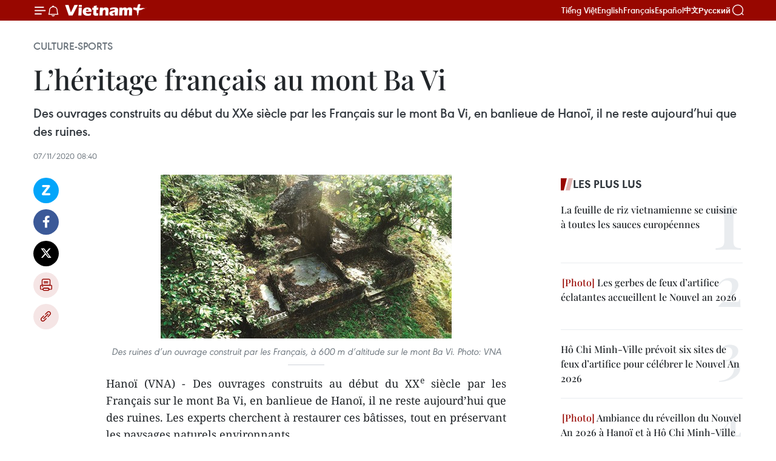

--- FILE ---
content_type: text/html;charset=utf-8
request_url: https://fr.vietnamplus.vn/lheritage-francais-au-mont-ba-vi-post151298.vnp
body_size: 26244
content:
<!DOCTYPE html> <html lang="fr" class="fr"> <head> <title>L’héritage français au mont Ba Vi | Vietnam+ (VietnamPlus)</title> <meta name="description" content="Des ouvrages construits au début du XXe siècle par les Français sur le mont Ba Vi, en banlieue de Hanoï, il ne reste aujourd’hui que des ruines. "/> <meta name="keywords" content="héritage français, mont Ba Vi"/> <meta name="news_keywords" content="héritage français, mont Ba Vi"/> <meta http-equiv="Content-Type" content="text/html; charset=utf-8" /> <meta http-equiv="X-UA-Compatible" content="IE=edge"/> <meta http-equiv="refresh" content="1800" /> <meta name="revisit-after" content="1 days" /> <meta name="viewport" content="width=device-width, initial-scale=1"> <meta http-equiv="content-language" content="vi" /> <meta name="format-detection" content="telephone=no"/> <meta name="format-detection" content="address=no"/> <meta name="apple-mobile-web-app-capable" content="yes"> <meta name="apple-mobile-web-app-status-bar-style" content="black"> <meta name="apple-mobile-web-app-title" content="Vietnam+ (VietnamPlus)"/> <meta name="referrer" content="no-referrer-when-downgrade"/> <link rel="shortcut icon" href="https://media.vietnamplus.vn/assets/web/styles/img/favicon.ico" type="image/x-icon" /> <link rel="preconnect" href="https://media.vietnamplus.vn"/> <link rel="dns-prefetch" href="https://media.vietnamplus.vn"/> <link rel="preconnect" href="//www.google-analytics.com" /> <link rel="preconnect" href="//www.googletagmanager.com" /> <link rel="preconnect" href="//stc.za.zaloapp.com" /> <link rel="preconnect" href="//fonts.googleapis.com" /> <link rel="preconnect" href="//pagead2.googlesyndication.com"/> <link rel="preconnect" href="//tpc.googlesyndication.com"/> <link rel="preconnect" href="//securepubads.g.doubleclick.net"/> <link rel="preconnect" href="//accounts.google.com"/> <link rel="preconnect" href="//adservice.google.com"/> <link rel="preconnect" href="//adservice.google.com.vn"/> <link rel="preconnect" href="//www.googletagservices.com"/> <link rel="preconnect" href="//partner.googleadservices.com"/> <link rel="preconnect" href="//tpc.googlesyndication.com"/> <link rel="preconnect" href="//za.zdn.vn"/> <link rel="preconnect" href="//sp.zalo.me"/> <link rel="preconnect" href="//connect.facebook.net"/> <link rel="preconnect" href="//www.facebook.com"/> <link rel="dns-prefetch" href="//www.google-analytics.com" /> <link rel="dns-prefetch" href="//www.googletagmanager.com" /> <link rel="dns-prefetch" href="//stc.za.zaloapp.com" /> <link rel="dns-prefetch" href="//fonts.googleapis.com" /> <link rel="dns-prefetch" href="//pagead2.googlesyndication.com"/> <link rel="dns-prefetch" href="//tpc.googlesyndication.com"/> <link rel="dns-prefetch" href="//securepubads.g.doubleclick.net"/> <link rel="dns-prefetch" href="//accounts.google.com"/> <link rel="dns-prefetch" href="//adservice.google.com"/> <link rel="dns-prefetch" href="//adservice.google.com.vn"/> <link rel="dns-prefetch" href="//www.googletagservices.com"/> <link rel="dns-prefetch" href="//partner.googleadservices.com"/> <link rel="dns-prefetch" href="//tpc.googlesyndication.com"/> <link rel="dns-prefetch" href="//za.zdn.vn"/> <link rel="dns-prefetch" href="//sp.zalo.me"/> <link rel="dns-prefetch" href="//connect.facebook.net"/> <link rel="dns-prefetch" href="//www.facebook.com"/> <link rel="dns-prefetch" href="//graph.facebook.com"/> <link rel="dns-prefetch" href="//static.xx.fbcdn.net"/> <link rel="dns-prefetch" href="//staticxx.facebook.com"/> <script> var cmsConfig = { domainDesktop: 'https://fr.vietnamplus.vn', domainMobile: 'https://fr.vietnamplus.vn', domainApi: 'https://fr-api.vietnamplus.vn', domainStatic: 'https://media.vietnamplus.vn', domainLog: 'https://fr-log.vietnamplus.vn', googleAnalytics: 'G\-XG2Q9PW0XH', siteId: 0, pageType: 1, objectId: 151298, adsZone: 367, allowAds: true, adsLazy: true, antiAdblock: true, }; if (window.location.protocol !== 'https:' && window.location.hostname.indexOf('vietnamplus.vn') !== -1) { window.location = 'https://' + window.location.hostname + window.location.pathname + window.location.hash; } var USER_AGENT=window.navigator&&(window.navigator.userAgent||window.navigator.vendor)||window.opera||"",IS_MOBILE=/Android|webOS|iPhone|iPod|BlackBerry|Windows Phone|IEMobile|Mobile Safari|Opera Mini/i.test(USER_AGENT),IS_REDIRECT=!1;function setCookie(e,o,i){var n=new Date,i=(n.setTime(n.getTime()+24*i*60*60*1e3),"expires="+n.toUTCString());document.cookie=e+"="+o+"; "+i+";path=/;"}function getCookie(e){var o=document.cookie.indexOf(e+"="),i=o+e.length+1;return!o&&e!==document.cookie.substring(0,e.length)||-1===o?null:(-1===(e=document.cookie.indexOf(";",i))&&(e=document.cookie.length),unescape(document.cookie.substring(i,e)))}IS_MOBILE&&getCookie("isDesktop")&&(setCookie("isDesktop",1,-1),window.location=window.location.pathname.replace(".amp", ".vnp")+window.location.search,IS_REDIRECT=!0); </script> <script> if(USER_AGENT && USER_AGENT.indexOf("facebot") <= 0 && USER_AGENT.indexOf("facebookexternalhit") <= 0) { var query = ''; var hash = ''; if (window.location.search) query = window.location.search; if (window.location.hash) hash = window.location.hash; var canonicalUrl = 'https://fr.vietnamplus.vn/lheritage-francais-au-mont-ba-vi-post151298.vnp' + query + hash ; var curUrl = decodeURIComponent(window.location.href); if(!location.port && canonicalUrl.startsWith("http") && curUrl != canonicalUrl){ window.location.replace(canonicalUrl); } } </script> <meta property="fb:pages" content="120834779440" /> <meta property="fb:app_id" content="1960985707489919" /> <meta name="author" content="Vietnam+ (VietnamPlus)" /> <meta name="copyright" content="Copyright © 2026 by Vietnam+ (VietnamPlus)" /> <meta name="RATING" content="GENERAL" /> <meta name="GENERATOR" content="Vietnam+ (VietnamPlus)" /> <meta content="Vietnam+ (VietnamPlus)" itemprop="sourceOrganization" name="source"/> <meta content="news" itemprop="genre" name="medium"/> <meta name="robots" content="noarchive, max-image-preview:large, index, follow" /> <meta name="GOOGLEBOT" content="noarchive, max-image-preview:large, index, follow" /> <link rel="canonical" href="https://fr.vietnamplus.vn/lheritage-francais-au-mont-ba-vi-post151298.vnp" /> <meta property="og:site_name" content="Vietnam+ (VietnamPlus)"/> <meta property="og:rich_attachment" content="true"/> <meta property="og:type" content="article"/> <meta property="og:url" content="https://fr.vietnamplus.vn/lheritage-francais-au-mont-ba-vi-post151298.vnp"/> <meta property="og:image" content="https://mediafr.vietnamplus.vn/images/f7bdd265dc3b1373bc7e1f8305ab7b243002b13b3a5bab3aa058362cf57ad0faaad203acdadd6ec92dfe6a542a092b2c7e4cd32677bab69eb6dbdd502e22cdad0faaaa3eaa1b8eef00d08826b7470ef8/12470963426272801_1.jpg.webp"/> <meta property="og:image:width" content="1200"/> <meta property="og:image:height" content="630"/> <meta property="og:title" content="L’héritage français au mont Ba Vi"/> <meta property="og:description" content="Des ouvrages construits au début du XXe siècle par les Français sur le mont Ba Vi, en banlieue de Hanoï, il ne reste aujourd’hui que des ruines. "/> <meta name="twitter:card" value="summary"/> <meta name="twitter:url" content="https://fr.vietnamplus.vn/lheritage-francais-au-mont-ba-vi-post151298.vnp"/> <meta name="twitter:title" content="L’héritage français au mont Ba Vi"/> <meta name="twitter:description" content="Des ouvrages construits au début du XXe siècle par les Français sur le mont Ba Vi, en banlieue de Hanoï, il ne reste aujourd’hui que des ruines. "/> <meta name="twitter:image" content="https://mediafr.vietnamplus.vn/images/f7bdd265dc3b1373bc7e1f8305ab7b243002b13b3a5bab3aa058362cf57ad0faaad203acdadd6ec92dfe6a542a092b2c7e4cd32677bab69eb6dbdd502e22cdad0faaaa3eaa1b8eef00d08826b7470ef8/12470963426272801_1.jpg.webp"/> <meta name="twitter:site" content="@Vietnam+ (VietnamPlus)"/> <meta name="twitter:creator" content="@Vietnam+ (VietnamPlus)"/> <meta property="article:publisher" content="https://www.facebook.com/VietnamPlus" /> <meta property="article:tag" content="héritage français, mont Ba Vi"/> <meta property="article:section" content="Culture-Sports" /> <meta property="article:published_time" content="2020-11-07T15:40:21+0700"/> <meta property="article:modified_time" content="2020-11-07T15:40:21+0700"/> <script type="application/ld+json"> { "@context": "http://schema.org", "@type": "Organization", "name": "Vietnam+ (VietnamPlus)", "url": "https://fr.vietnamplus.vn", "logo": "https://media.vietnamplus.vn/assets/web/styles/img/logo.png", "foundingDate": "2008", "founders": [ { "@type": "Person", "name": "Thông tấn xã Việt Nam (TTXVN)" } ], "address": [ { "@type": "PostalAddress", "streetAddress": "Số 05 Lý Thường Kiệt - Hà Nội - Việt Nam", "addressLocality": "Hà Nội City", "addressRegion": "Northeast", "postalCode": "100000", "addressCountry": "VNM" } ], "contactPoint": [ { "@type": "ContactPoint", "telephone": "+84-243-941-1349", "contactType": "customer service" }, { "@type": "ContactPoint", "telephone": "+84-243-941-1348", "contactType": "customer service" } ], "sameAs": [ "https://www.facebook.com/VietnamPlus", "https://www.tiktok.com/@vietnamplus", "https://twitter.com/vietnamplus", "https://www.youtube.com/c/BaoVietnamPlus" ] } </script> <script type="application/ld+json"> { "@context" : "https://schema.org", "@type" : "WebSite", "name": "Vietnam+ (VietnamPlus)", "url": "https://fr.vietnamplus.vn", "alternateName" : "Báo điện tử VIETNAMPLUS, Cơ quan của Thông tấn xã Việt Nam (TTXVN)", "potentialAction": { "@type": "SearchAction", "target": { "@type": "EntryPoint", "urlTemplate": "https://fr.vietnamplus.vn/search/?q={search_term_string}" }, "query-input": "required name=search_term_string" } } </script> <script type="application/ld+json"> { "@context":"http://schema.org", "@type":"BreadcrumbList", "itemListElement":[ { "@type":"ListItem", "position":1, "item":{ "@id":"https://fr.vietnamplus.vn/culture-sports/", "name":"Culture-Sports" } } ] } </script> <script type="application/ld+json"> { "@context": "http://schema.org", "@type": "NewsArticle", "mainEntityOfPage":{ "@type":"WebPage", "@id":"https://fr.vietnamplus.vn/lheritage-francais-au-mont-ba-vi-post151298.vnp" }, "headline": "L’héritage français au mont Ba Vi", "description": "Des ouvrages construits au début du XXe siècle par les Français sur le mont Ba Vi, en banlieue de Hanoï, il ne reste aujourd’hui que des ruines.", "image": { "@type": "ImageObject", "url": "https://mediafr.vietnamplus.vn/images/f7bdd265dc3b1373bc7e1f8305ab7b243002b13b3a5bab3aa058362cf57ad0faaad203acdadd6ec92dfe6a542a092b2c7e4cd32677bab69eb6dbdd502e22cdad0faaaa3eaa1b8eef00d08826b7470ef8/12470963426272801_1.jpg.webp", "width" : 1200, "height" : 675 }, "datePublished": "2020-11-07T15:40:21+0700", "dateModified": "2020-11-07T15:40:21+0700", "author": { "@type": "Person", "name": "" }, "publisher": { "@type": "Organization", "name": "Vietnam+ (VietnamPlus)", "logo": { "@type": "ImageObject", "url": "https://media.vietnamplus.vn/assets/web/styles/img/logo.png" } } } </script> <link rel="preload" href="https://media.vietnamplus.vn/assets/web/styles/css/main.min-1.0.14.css" as="style"> <link rel="preload" href="https://media.vietnamplus.vn/assets/web/js/main.min-1.0.33.js" as="script"> <link rel="preload" href="https://media.vietnamplus.vn/assets/web/js/detail.min-1.0.15.js" as="script"> <link rel="preload" href="https://common.mcms.one/assets/styles/css/vietnamplus-1.0.0.css" as="style"> <link rel="stylesheet" href="https://common.mcms.one/assets/styles/css/vietnamplus-1.0.0.css"> <link id="cms-style" rel="stylesheet" href="https://media.vietnamplus.vn/assets/web/styles/css/main.min-1.0.14.css"> <script type="text/javascript"> var _metaOgUrl = 'https://fr.vietnamplus.vn/lheritage-francais-au-mont-ba-vi-post151298.vnp'; var page_title = document.title; var tracked_url = window.location.pathname + window.location.search + window.location.hash; var cate_path = 'culture-sports'; if (cate_path.length > 0) { tracked_url = "/" + cate_path + tracked_url; } </script> <script async="" src="https://www.googletagmanager.com/gtag/js?id=G-XG2Q9PW0XH"></script> <script> window.dataLayer = window.dataLayer || []; function gtag(){dataLayer.push(arguments);} gtag('js', new Date()); gtag('config', 'G-XG2Q9PW0XH', {page_path: tracked_url}); </script> <script>window.dataLayer = window.dataLayer || [];dataLayer.push({'pageCategory': '/culture\-sports'});</script> <script> window.dataLayer = window.dataLayer || []; dataLayer.push({ 'event': 'Pageview', 'articleId': '151298', 'articleTitle': 'L’héritage français au mont Ba Vi', 'articleCategory': 'Culture-Sports', 'articleAlowAds': true, 'articleType': 'detail', 'articleTags': 'héritage français, mont Ba Vi', 'articlePublishDate': '2020-11-07T15:40:21+0700', 'articleThumbnail': 'https://mediafr.vietnamplus.vn/images/f7bdd265dc3b1373bc7e1f8305ab7b243002b13b3a5bab3aa058362cf57ad0faaad203acdadd6ec92dfe6a542a092b2c7e4cd32677bab69eb6dbdd502e22cdad0faaaa3eaa1b8eef00d08826b7470ef8/12470963426272801_1.jpg.webp', 'articleShortUrl': 'https://fr.vietnamplus.vn/lheritage-francais-au-mont-ba-vi-post151298.vnp', 'articleFullUrl': 'https://fr.vietnamplus.vn/lheritage-francais-au-mont-ba-vi-post151298.vnp', }); </script> <script type='text/javascript'> gtag('event', 'article_page',{ 'articleId': '151298', 'articleTitle': 'L’héritage français au mont Ba Vi', 'articleCategory': 'Culture-Sports', 'articleAlowAds': true, 'articleType': 'detail', 'articleTags': 'héritage français, mont Ba Vi', 'articlePublishDate': '2020-11-07T15:40:21+0700', 'articleThumbnail': 'https://mediafr.vietnamplus.vn/images/f7bdd265dc3b1373bc7e1f8305ab7b243002b13b3a5bab3aa058362cf57ad0faaad203acdadd6ec92dfe6a542a092b2c7e4cd32677bab69eb6dbdd502e22cdad0faaaa3eaa1b8eef00d08826b7470ef8/12470963426272801_1.jpg.webp', 'articleShortUrl': 'https://fr.vietnamplus.vn/lheritage-francais-au-mont-ba-vi-post151298.vnp', 'articleFullUrl': 'https://fr.vietnamplus.vn/lheritage-francais-au-mont-ba-vi-post151298.vnp', }); </script> <script>(function(w,d,s,l,i){w[l]=w[l]||[];w[l].push({'gtm.start': new Date().getTime(),event:'gtm.js'});var f=d.getElementsByTagName(s)[0], j=d.createElement(s),dl=l!='dataLayer'?'&l='+l:'';j.async=true;j.src= 'https://www.googletagmanager.com/gtm.js?id='+i+dl;f.parentNode.insertBefore(j,f); })(window,document,'script','dataLayer','GTM-5WM58F3N');</script> <script type="text/javascript"> !function(){"use strict";function e(e){var t=!(arguments.length>1&&void 0!==arguments[1])||arguments[1],c=document.createElement("script");c.src=e,t?c.type="module":(c.async=!0,c.type="text/javascript",c.setAttribute("nomodule",""));var n=document.getElementsByTagName("script")[0];n.parentNode.insertBefore(c,n)}!function(t,c){!function(t,c,n){var a,o,r;n.accountId=c,null!==(a=t.marfeel)&&void 0!==a||(t.marfeel={}),null!==(o=(r=t.marfeel).cmd)&&void 0!==o||(r.cmd=[]),t.marfeel.config=n;var i="https://sdk.mrf.io/statics";e("".concat(i,"/marfeel-sdk.js?id=").concat(c),!0),e("".concat(i,"/marfeel-sdk.es5.js?id=").concat(c),!1)}(t,c,arguments.length>2&&void 0!==arguments[2]?arguments[2]:{})}(window,2272,{} )}(); </script> <script async src="https://sp.zalo.me/plugins/sdk.js"></script> </head> <body class="detail-page"> <div id="sdaWeb_SdaMasthead" class="rennab rennab-top" data-platform="1" data-position="Web_SdaMasthead"> </div> <header class=" site-header"> <div class="sticky"> <div class="container"> <i class="ic-menu"></i> <i class="ic-bell"></i> <div id="header-news" class="pick-news hidden" data-source="header-latest-news"></div> <a class="small-logo" href="/" title="Vietnam+ (VietnamPlus)">Vietnam+ (VietnamPlus)</a> <ul class="menu"> <li> <a href="https://www.vietnamplus.vn" title="Tiếng Việt" target="_blank">Tiếng Việt</a> </li> <li> <a href="https://en.vietnamplus.vn" title="English" target="_blank" rel="nofollow">English</a> </li> <li> <a href="https://fr.vietnamplus.vn" title="Français" target="_blank" rel="nofollow">Français</a> </li> <li> <a href="https://es.vietnamplus.vn" title="Español" target="_blank" rel="nofollow">Español</a> </li> <li> <a href="https://zh.vietnamplus.vn" title="中文" target="_blank" rel="nofollow">中文</a> </li> <li> <a href="https://ru.vietnamplus.vn" title="Русский" target="_blank" rel="nofollow">Русский</a> </li> </ul> <div class="search-wrapper"> <i class="ic-search"></i> <input type="text" class="search txtsearch" placeholder="Mot clé"> </div> </div> </div> </header> <div class="site-body"> <div id="sdaWeb_SdaBackground" class="rennab " data-platform="1" data-position="Web_SdaBackground"> </div> <div class="container"> <div class="breadcrumb breadcrumb-detail"> <h2 class="main"> <a href="https://fr.vietnamplus.vn/culture-sports/" title="Culture-Sports" class="active">Culture-Sports</a> </h2> </div> <div id="sdaWeb_SdaTop" class="rennab " data-platform="1" data-position="Web_SdaTop"> </div> <div class="article"> <h1 class="article__title cms-title "> L’héritage français au mont Ba Vi </h1> <div class="article__sapo cms-desc"> Des ouvrages construits au début du XXe siècle par les Français sur le mont Ba Vi, en banlieue de Hanoï, il ne reste aujourd’hui que des ruines. </div> <div id="sdaWeb_SdaArticleAfterSapo" class="rennab " data-platform="1" data-position="Web_SdaArticleAfterSapo"> </div> <div class="article__meta"> <time class="time" datetime="2020-11-07T15:40:21+0700" data-time="1604738421" data-friendly="false">samedi 7 novembre 2020 15:40</time> <meta class="cms-date" itemprop="datePublished" content="2020-11-07T15:40:21+0700"> </div> <div class="col"> <div class="main-col content-col"> <div class="article__body zce-content-body cms-body" itemprop="articleBody"> <div class="social-pin sticky article__social"> <a href="javascript:void(0);" class="zl zalo-share-button" title="Zalo" data-href="https://fr.vietnamplus.vn/lheritage-francais-au-mont-ba-vi-post151298.vnp" data-oaid="4486284411240520426" data-layout="1" data-color="blue" data-customize="true">Zalo</a> <a href="javascript:void(0);" class="item fb" data-href="https://fr.vietnamplus.vn/lheritage-francais-au-mont-ba-vi-post151298.vnp" data-rel="facebook" title="Facebook">Facebook</a> <a href="javascript:void(0);" class="item tw" data-href="https://fr.vietnamplus.vn/lheritage-francais-au-mont-ba-vi-post151298.vnp" data-rel="twitter" title="Twitter">Twitter</a> <a href="javascript:void(0);" class="bookmark sendbookmark hidden" onclick="ME.sendBookmark(this, 151298);" data-id="151298" title="marque-pages">marque-pages</a> <a href="javascript:void(0);" class="print sendprint" title="Print" data-href="/print-151298.html">Impression</a> <a href="javascript:void(0);" class="item link" data-href="https://fr.vietnamplus.vn/lheritage-francais-au-mont-ba-vi-post151298.vnp" data-rel="copy" title="Copy link">Copy link</a> </div> <div class="article-photo"> <a href="/Uploaded_FR/gianglt/2020_11_07/12470963426272801_1.jpg" rel="nofollow" target="_blank"><img alt="L’héritage français au mont Ba Vi ảnh 1" src="[data-uri]" class="lazyload cms-photo" data-large-src="https://mediafr.vietnamplus.vn/images/33e0b6e9e64bc3c1817db4b0200c0d1e0afbe0d6493a5a4845b0f30e1a81de5725e9537098953e6eeb80acbb517434bfc117642beb11069127b4091dccb7dcba/12470963426272801_1.jpg" data-src="https://mediafr.vietnamplus.vn/images/68f2576c032ecf9e9a26d2c81c3814172eca459b28ff699d185c05da8287431270054ef9eb021f923ccb1d2393f4dab33ba79155141ecdb99c5057c24b6d3f88/12470963426272801_1.jpg" title="L’héritage français au mont Ba Vi ảnh 1"></a><span><em>Des ruines d’un ouvrage construit par les Français, à 600 m d’altitude sur le mont Ba Vi. Photo: VNA</em></span>
</div>
<p style="text-align: justify;">Hanoï (VNA) - Des ouvrages construits au début du XX<sup>e</sup>&nbsp;siècle par les Français sur le mont Ba Vi, en banlieue de Hanoï, il ne reste aujourd’hui que des ruines. Les experts cherchent à restaurer ces bâtisses, tout en préservant les paysages naturels environnants.</p>
<p style="text-align: justify;">Les Français ont laissé au Vietnam leur empreinte dans plusieurs domaines : la culture, la gastronomie ou encore l’architecture… La station climatique du mont Ba Vi en est l’un des exemples.<br><br> Niché à environ 70 km du centre-ville de Hanoï, bénéficiant d’un climat tempéré et d’un air pur, le Parc national de Ba Vi était, pendant la période coloniale, un lieu fréquenté par les Français, militaires ou civils, qui en avaient fait une station climatique, à l’instar de Tam Dao, Sa Pa au Nord et Dà Lat dans les hauts plateaux du Centre. Ils l’avaient choisi pour y construire des villas et échapper à la chaleur étouffante de l’été.<br><br> Malgré les effets destructeurs du temps sur cet héritage architectural, Ba Vi recèle des secrets éveillant la curiosité de beaucoup.<br><br><strong>Planification française</strong><br><br> Les Français sont considérés comme des maîtres en architecture. Certains ouvrages et bâtiments qu’ils ont construits au Vietnam perdurent à travers les siècles et sont encore aujourd’hui solides et en bon état, capables de résister aux aléas climatiques. Comment les colons français ont-ils planifié Ba Vi ? La réponse se trouve au début du XX<sup>e</sup>&nbsp;siècle.<br><br> Selon la croyance des Vietnamiens, Ba Vi est le nom vulgaire du mont Tan Viên qui abrite le Génie de la Montagne, Son Tinh. Celui-ci était, dans sa vie terrestre, un bûcheron nommé Nguyên Trung. Son Tinh est l’un des Quatre Immortels à gérer les régions de Son Tây, Vinh Yên et Phu Tho (Nord).<br><br> Les anciens documents français citent que le premier Français à avoir pénétré sur le massif était un résident de Son Tây nommé Muselier, en 1902. Mais ce n’est qu’en 1914 que les premiers travaux de construction ont été mis en œuvre. À cette époque-là, on accédait à Ba Vi par un sentier à 400 m d’altitude. Marius Borel, qui était le propriétaire d’une plantation au pied du massif, y a établi sa ferme d’élevage et son habitation d’été, considérée comme la première de Ba Vi.<br><br> En 1923, un autre résident français à Son Tây, Lachaud, entreprit la construction de la route en partant des étables de M. Borel jusqu’à l’altitude de 400 m, sur une longueur de 6 km. Cette route fut terminée l’année suivante par Wintrebert, préconisant l’installation d’une station climatique à l’altitude de 800 m.&nbsp;Mais, la route ne fut pas poursuivie plus loin et resta telle quelle jusqu’en 1937, faute de crédits, ceux-ci ayant été refusés par l’Administration du Protectorat.<br><br> À cette date, l’altitude de 400 m comprenait quatre villas. À la villa Borel étaient venues s’ajouter celles de la résidence de Son Tây, de M. Demolle (construite en 1929) et du docteur Joyeux (1935). Entre 1935 et 1939, Ba Vi s’accroissait d’un hôtel de 12 chambres et de 12 villas.&nbsp;&nbsp;<br><br> En 1942, la station climatique est dotée d’éclairage électrique et est desservie depuis par une ligne téléphonique. L’adduction d’eau n’a pu être réalisée faute de matériaux nécessaires. L’administration a dressé un plan d’aménagement du site, dans lequel sont prévus un bureau de poste, un marché et un terrain de sports. À cette époque-là, Ba Vi est en plein essor et voit des ouvrages pousser comme des champignons dont le camp de jeunesse, installé sur le versant nord du massif, à 600 m d’altitude, en pleine forêt, de 1937 à 1942. À cela s’ajoute une garderie dont la construction est prévue pour l’été 1944 à même altitude, d’une capacité de 100 enfants…<br><br> Ba Vi a donc été doté d’un plan d’aménagement ordonné et méthodique pour les années à venir, mais les difficultés liées aux communications et au transport ont empêché certains travaux.<br><br><strong>Joyaux terni</strong></p>
<div class="sda_middle"> <div id="sdaWeb_SdaArticleMiddle" class="rennab fyi" data-platform="1" data-position="Web_SdaArticleMiddle"> </div>
</div>
<div class="article-photo"> <a href="/Uploaded_FR/gianglt/2020_11_07/12471030626272804.jpg" rel="nofollow" target="_blank"><img alt="L’héritage français au mont Ba Vi ảnh 2" src="[data-uri]" class="lazyload cms-photo" data-large-src="https://mediafr.vietnamplus.vn/images/33e0b6e9e64bc3c1817db4b0200c0d1e0afbe0d6493a5a4845b0f30e1a81de57010b1b282b1c13de8219585072c10adfb420a05da823314cea92ab828f0a0eb3/12471030626272804.jpg" data-src="https://mediafr.vietnamplus.vn/images/68f2576c032ecf9e9a26d2c81c3814172eca459b28ff699d185c05da82874312d536946c802bf067d37c972762d95495a8a211eba4d15593e06bd1741c0c9943/12471030626272804.jpg" title="L’héritage français au mont Ba Vi ảnh 2"></a><span>Un mur "dévoré" par la dense végétation. Photo: VNA</span>
</div>
<div class="sda_middle"> <div id="sdaWeb_SdaArticleMiddle1" class="rennab fyi" data-platform="1" data-position="Web_SdaArticleMiddle1"> </div>
</div>
<p style="text-align: justify;">Plus d’un siècle s’est écoulé depuis la première construction à Ba Vi en 1902 et la localité a connu de nombreux changements. Cette villégiature a notamment été lourdement ravagée par la guerre et envahie par la nature.&nbsp;Les quelque 200 ouvrages précieux d’antan ne sont aujourd’hui plus que des ruines, "dévorées" par la dense végétation. À 400 m d’altitude, les tapis d’herbes luxuriants se déroulent sous les pieds des visiteurs. À 600 m, une route les conduit à flanc de montagne à l’ombre d’arbres séculaires.<br><br> À 700 m, l’ancienne résidence d’un colonel français bénéficie d’une vue sur la rivière Dà et une partie du chef-lieu de Son Tây.&nbsp;À 800 m, ce sont l’église et les villas qui se cachent mystérieusement dans la brume matinale. Les murs recouverts de mousse de la vieille paroisse se dressent parmi de grands arbres dont les racines cascadent le long de l’enceinte et forment un décor fantasmagorique.&nbsp;Il y a même un héliport à Ba Vi à 1.100 m… Tout semblait trop parfait dans cette ville d’antan, magnifique et éclatante.<br><br><strong>Développer ou garder le&nbsp;<em>statu quo</em>&nbsp;?</strong></p>
<p style="text-align: justify;">L’apparence désertée et fantomatique d’aujourd’hui a remplacé la prospérité de la station climatique française, mais continue d’attirer les visiteurs, notamment les jeunes. Les experts se demandent encore quoi faire de ces vestiges coloniaux. L’historien Duong Trung Quôc déclare que les Français avaient planifié Ba Vi de sorte à respecter les paysages et l’environnement alentours.<br><br> "<em>Lorsque nous avons fait des recherches sur cette station, nous avons constaté que les Français y avaient fait une planification très stricte, notamment pour assurer leurs besoins de villégiature, sans détruire le panorama. Il s’agit d’une leçon architecturale précieuse"</em>, souligne M. Quôc.<br><br> Selon lui, si on fermait complètement la station et la désignait en tant que zone interdite, la végétation se développerait et dégraderait rapidement ces œuvres architecturales. Elles ne pourront résister aux changements climatiques, les plantes envahiront les vestiges et les noieront en une immense forêt. Par contre, si ces ouvrages sont préservés correctement, leurs valeurs esthétique et historique pourront être durablement protégées.<br><br> Le directeur du Parc national de Ba Vi, Dô Huu Thê, pour sa part, déclare qu’il importe de rénover et restaurer ces monuments, sur le principe du respect de l’histoire et de l’architecture, tout en protégeant l’environnement et la biodiversité du site.-CVN/VNA</p> <div id="sdaWeb_SdaArticleAfterBody" class="rennab " data-platform="1" data-position="Web_SdaArticleAfterBody"> </div> </div> <div class="article__tag"> <a class="active" href="https://fr.vietnamplus.vn/tag.vnp?q=héritage français" title="héritage français">#héritage français</a> <a class="active" href="https://fr.vietnamplus.vn/tag.vnp?q=mont Ba Vi" title="mont Ba Vi">#mont Ba Vi</a> <a class="link" href="https://fr.vietnamplus.vn/region/hanoi/96.vnp" title="Hanoi"><i class="ic-location"></i> Hanoi</a> </div> <div id="sdaWeb_SdaArticleAfterTag" class="rennab " data-platform="1" data-position="Web_SdaArticleAfterTag"> </div> <div class="wrap-social"> <div class="social-pin article__social"> <a href="javascript:void(0);" class="zl zalo-share-button" title="Zalo" data-href="https://fr.vietnamplus.vn/lheritage-francais-au-mont-ba-vi-post151298.vnp" data-oaid="4486284411240520426" data-layout="1" data-color="blue" data-customize="true">Zalo</a> <a href="javascript:void(0);" class="item fb" data-href="https://fr.vietnamplus.vn/lheritage-francais-au-mont-ba-vi-post151298.vnp" data-rel="facebook" title="Facebook">Facebook</a> <a href="javascript:void(0);" class="item tw" data-href="https://fr.vietnamplus.vn/lheritage-francais-au-mont-ba-vi-post151298.vnp" data-rel="twitter" title="Twitter">Twitter</a> <a href="javascript:void(0);" class="bookmark sendbookmark hidden" onclick="ME.sendBookmark(this, 151298);" data-id="151298" title="marque-pages">marque-pages</a> <a href="javascript:void(0);" class="print sendprint" title="Print" data-href="/print-151298.html">Impression</a> <a href="javascript:void(0);" class="item link" data-href="https://fr.vietnamplus.vn/lheritage-francais-au-mont-ba-vi-post151298.vnp" data-rel="copy" title="Copy link">Copy link</a> </div> <a href="https://news.google.com/publications/CAAqBwgKMN-18wowlLWFAw?hl=vi&gl=VN&ceid=VN%3Avi" class="google-news" target="_blank" title="Google News">Suivez VietnamPlus</a> </div> <div id="sdaWeb_SdaArticleAfterBody1" class="rennab " data-platform="1" data-position="Web_SdaArticleAfterBody1"> </div> <div id="sdaWeb_SdaArticleAfterBody2" class="rennab " data-platform="1" data-position="Web_SdaArticleAfterBody2"> </div> <div class="box-related-news"> <h3 class="box-heading"> <span class="title">Sur le même sujet</span> </h3> <div class="box-content" data-source="related-news"> <article class="story"> <figure class="story__thumb"> <a class="cms-link" href="https://fr.vietnamplus.vn/le-tourisme-de-hanoi-cherche-a-se-reinventer-post143337.vnp" title="Le tourisme de Hanoi cherche à se réinventer "> <img class="lazyload" src="[data-uri]" data-src="https://mediafr.vietnamplus.vn/images/d46bcb34ef998b09e0bae168b2a8b60e764f926ef68f761a64250646e191d09ec876e18ee878084f22633dc6afa794ba6c17335bfeab3a9463c35c0e0cc94508/hanoi.jpg.webp" data-srcset="https://mediafr.vietnamplus.vn/images/d46bcb34ef998b09e0bae168b2a8b60e764f926ef68f761a64250646e191d09ec876e18ee878084f22633dc6afa794ba6c17335bfeab3a9463c35c0e0cc94508/hanoi.jpg.webp 1x, https://mediafr.vietnamplus.vn/images/dff54262a5435959c670ef13b2e0a728764f926ef68f761a64250646e191d09ec876e18ee878084f22633dc6afa794ba6c17335bfeab3a9463c35c0e0cc94508/hanoi.jpg.webp 2x" alt="Le tourisme de Hanoi cherche à se réinventer "> <noscript><img src="https://mediafr.vietnamplus.vn/images/d46bcb34ef998b09e0bae168b2a8b60e764f926ef68f761a64250646e191d09ec876e18ee878084f22633dc6afa794ba6c17335bfeab3a9463c35c0e0cc94508/hanoi.jpg.webp" srcset="https://mediafr.vietnamplus.vn/images/d46bcb34ef998b09e0bae168b2a8b60e764f926ef68f761a64250646e191d09ec876e18ee878084f22633dc6afa794ba6c17335bfeab3a9463c35c0e0cc94508/hanoi.jpg.webp 1x, https://mediafr.vietnamplus.vn/images/dff54262a5435959c670ef13b2e0a728764f926ef68f761a64250646e191d09ec876e18ee878084f22633dc6afa794ba6c17335bfeab3a9463c35c0e0cc94508/hanoi.jpg.webp 2x" alt="Le tourisme de Hanoi cherche à se réinventer " class="image-fallback"></noscript> </a> </figure> <h2 class="story__heading" data-tracking="143337"> <a class=" cms-link" href="https://fr.vietnamplus.vn/le-tourisme-de-hanoi-cherche-a-se-reinventer-post143337.vnp" title="Le tourisme de Hanoi cherche à se réinventer "> Le tourisme de Hanoi cherche à se réinventer </a> </h2> <time class="time" datetime="2020-08-14T08:15:00+0700" data-time="1597367700"> 14/08/2020 08:15 </time> <div class="story__summary story__shorten"> Le tourisme de Hanoi continue à créer des produits attractifs, tout en améliorant la qualité de ses services afin d’anticiper ’’la période dorée’’ pour attirer les voyageurs, surtout à la fin de l’année. </div> </article> <article class="story"> <figure class="story__thumb"> <a class="cms-link" href="https://fr.vietnamplus.vn/promouvoir-la-valeur-des-vestiges-francais-au-mont-ba-vi-hanoi-post144565.vnp" title="Promouvoir la valeur des vestiges français au mont Ba Vi (Hanoi)"> <img class="lazyload" src="[data-uri]" data-src="https://mediafr.vietnamplus.vn/images/[base64]/6anh1phathuygiatriphetichphaptainuibavi2chanoi_cvxp.jpg.webp" data-srcset="https://mediafr.vietnamplus.vn/images/[base64]/6anh1phathuygiatriphetichphaptainuibavi2chanoi_cvxp.jpg.webp 1x, https://mediafr.vietnamplus.vn/images/[base64]/6anh1phathuygiatriphetichphaptainuibavi2chanoi_cvxp.jpg.webp 2x" alt="Promouvoir la valeur des vestiges français au mont Ba Vi (Hanoi)"> <noscript><img src="https://mediafr.vietnamplus.vn/images/[base64]/6anh1phathuygiatriphetichphaptainuibavi2chanoi_cvxp.jpg.webp" srcset="https://mediafr.vietnamplus.vn/images/[base64]/6anh1phathuygiatriphetichphaptainuibavi2chanoi_cvxp.jpg.webp 1x, https://mediafr.vietnamplus.vn/images/[base64]/6anh1phathuygiatriphetichphaptainuibavi2chanoi_cvxp.jpg.webp 2x" alt="Promouvoir la valeur des vestiges français au mont Ba Vi (Hanoi)" class="image-fallback"></noscript> </a> </figure> <h2 class="story__heading" data-tracking="144565"> <a class=" cms-link" href="https://fr.vietnamplus.vn/promouvoir-la-valeur-des-vestiges-francais-au-mont-ba-vi-hanoi-post144565.vnp" title="Promouvoir la valeur des vestiges français au mont Ba Vi (Hanoi)"> Promouvoir la valeur des vestiges français au mont Ba Vi (Hanoi) </a> </h2> <time class="time" datetime="2020-09-10T09:10:57+0700" data-time="1599703857"> 10/09/2020 09:10 </time> <div class="story__summary story__shorten"> Une table ronde sur la promotion des vestiges français au mont Ba Vi (Hanoi) a eu lieu mercredi. </div> </article> <article class="story"> <figure class="story__thumb"> <a class="cms-link" href="https://fr.vietnamplus.vn/la-meditation-du-zen-truc-lam-yen-tu-pour-une-vie-equilibree-post151035.vnp" title="La méditation du zen Truc Lâm Yên Tu pour une vie équilibrée"> <img class="lazyload" src="[data-uri]" data-src="https://mediafr.vietnamplus.vn/images/d46bcb34ef998b09e0bae168b2a8b60e42e092726bbb7cce072d277b6851ad1953fe348d82df90f7e443339c2fc477b7c3298abe501be8b32534d99fa5aadbb4f114f11865b78346a41cb0f66630971b/210520201020032661_resize.jpg.webp" data-srcset="https://mediafr.vietnamplus.vn/images/d46bcb34ef998b09e0bae168b2a8b60e42e092726bbb7cce072d277b6851ad1953fe348d82df90f7e443339c2fc477b7c3298abe501be8b32534d99fa5aadbb4f114f11865b78346a41cb0f66630971b/210520201020032661_resize.jpg.webp 1x, https://mediafr.vietnamplus.vn/images/dff54262a5435959c670ef13b2e0a72842e092726bbb7cce072d277b6851ad1953fe348d82df90f7e443339c2fc477b7c3298abe501be8b32534d99fa5aadbb4f114f11865b78346a41cb0f66630971b/210520201020032661_resize.jpg.webp 2x" alt="La méditation du zen Truc Lâm Yên Tu pour une vie équilibrée"> <noscript><img src="https://mediafr.vietnamplus.vn/images/d46bcb34ef998b09e0bae168b2a8b60e42e092726bbb7cce072d277b6851ad1953fe348d82df90f7e443339c2fc477b7c3298abe501be8b32534d99fa5aadbb4f114f11865b78346a41cb0f66630971b/210520201020032661_resize.jpg.webp" srcset="https://mediafr.vietnamplus.vn/images/d46bcb34ef998b09e0bae168b2a8b60e42e092726bbb7cce072d277b6851ad1953fe348d82df90f7e443339c2fc477b7c3298abe501be8b32534d99fa5aadbb4f114f11865b78346a41cb0f66630971b/210520201020032661_resize.jpg.webp 1x, https://mediafr.vietnamplus.vn/images/dff54262a5435959c670ef13b2e0a72842e092726bbb7cce072d277b6851ad1953fe348d82df90f7e443339c2fc477b7c3298abe501be8b32534d99fa5aadbb4f114f11865b78346a41cb0f66630971b/210520201020032661_resize.jpg.webp 2x" alt="La méditation du zen Truc Lâm Yên Tu pour une vie équilibrée" class="image-fallback"></noscript> </a> </figure> <h2 class="story__heading" data-tracking="151035"> <a class=" cms-link" href="https://fr.vietnamplus.vn/la-meditation-du-zen-truc-lam-yen-tu-pour-une-vie-equilibree-post151035.vnp" title="La méditation du zen Truc Lâm Yên Tu pour une vie équilibrée"> <i class="ic-photo"></i> La méditation du zen Truc Lâm Yên Tu pour une vie équilibrée </a> </h2> <time class="time" datetime="2020-11-02T17:00:00+0700" data-time="1604311200"> 02/11/2020 17:00 </time> <div class="story__summary story__shorten"> La pratique du ''duong sinh tâm thể'' de Trân Nhân Tông est largement connue au Vietnam. Elle est développée pour aider les pratiquants à maintenir une bonne santé physique, mentale et spirituelle. </div> </article> </div> </div> <div id="sdaWeb_SdaArticleAfterRelated" class="rennab " data-platform="1" data-position="Web_SdaArticleAfterRelated"> </div> <div class="timeline secondary"> <h3 class="box-heading"> <a href="https://fr.vietnamplus.vn/culture-sports/" title="Culture-Sports" class="title"> Voir plus </a> </h3> <div class="box-content content-list" data-source="recommendation-367"> <article class="story" data-id="257587"> <figure class="story__thumb"> <a class="cms-link" href="https://fr.vietnamplus.vn/preserver-et-valoriser-la-maison-longue-e-de-a-travers-le-tourisme-communautaire-post257587.vnp" title="Préserver et valoriser la maison longue Ê Dê à travers le tourisme communautaire"> <img class="lazyload" src="[data-uri]" data-src="https://mediafr.vietnamplus.vn/images/99744cc23496dda1191ab041b5e718395811c0f98e763b2584d158ab7a834147508d955a543718061a1a9b5730540a26/2-2890.jpg.webp" data-srcset="https://mediafr.vietnamplus.vn/images/99744cc23496dda1191ab041b5e718395811c0f98e763b2584d158ab7a834147508d955a543718061a1a9b5730540a26/2-2890.jpg.webp 1x, https://mediafr.vietnamplus.vn/images/b45f905f8a1d998e7735114b0aa991f05811c0f98e763b2584d158ab7a834147508d955a543718061a1a9b5730540a26/2-2890.jpg.webp 2x" alt="Le village touristique communautaire d’Akŏ Dhông est réputé pour ses maisons longues sur le plateau du Đắk Lắk. Photo / VNQ "> <noscript><img src="https://mediafr.vietnamplus.vn/images/99744cc23496dda1191ab041b5e718395811c0f98e763b2584d158ab7a834147508d955a543718061a1a9b5730540a26/2-2890.jpg.webp" srcset="https://mediafr.vietnamplus.vn/images/99744cc23496dda1191ab041b5e718395811c0f98e763b2584d158ab7a834147508d955a543718061a1a9b5730540a26/2-2890.jpg.webp 1x, https://mediafr.vietnamplus.vn/images/b45f905f8a1d998e7735114b0aa991f05811c0f98e763b2584d158ab7a834147508d955a543718061a1a9b5730540a26/2-2890.jpg.webp 2x" alt="Le village touristique communautaire d’Akŏ Dhông est réputé pour ses maisons longues sur le plateau du Đắk Lắk. Photo / VNQ " class="image-fallback"></noscript> </a> </figure> <h2 class="story__heading" data-tracking="257587"> <a class=" cms-link" href="https://fr.vietnamplus.vn/preserver-et-valoriser-la-maison-longue-e-de-a-travers-le-tourisme-communautaire-post257587.vnp" title="Préserver et valoriser la maison longue Ê Dê à travers le tourisme communautaire"> Préserver et valoriser la maison longue Ê Dê à travers le tourisme communautaire </a> </h2> <time class="time" datetime="2026-01-17T12:00:00+0700" data-time="1768626000"> 17/01/2026 12:00 </time> <div class="story__summary story__shorten"> <p>Dans la province de Dak Lak, la préservation et la valorisation des maisons longues traditionnelles des Ê Dê, associées au développement du tourisme communautaire, ouvrent une voie durable permettant de sauvegarder un patrimoine culturel emblématique tout en améliorant les moyens de subsistance des populations locales.<br> <br></p> </div> </article> <article class="story" data-id="257589"> <figure class="story__thumb"> <a class="cms-link" href="https://fr.vietnamplus.vn/u23-du-vietnam-en-demi-finales-asiatiques-une-victoire-historique-saluee-par-les-medias-regionaux-post257589.vnp" title=" U23 du Vietnam en demi-finales asiatiques, une victoire historique saluée par les médias régionaux"> <img class="lazyload" src="[data-uri]" data-src="https://mediafr.vietnamplus.vn/images/99744cc23496dda1191ab041b5e71839b7bb43326d61044665e5fc380ba40a854dfe25b53b232d6d1da9a2a2301e5806/1-7689.jpg.webp" data-srcset="https://mediafr.vietnamplus.vn/images/99744cc23496dda1191ab041b5e71839b7bb43326d61044665e5fc380ba40a854dfe25b53b232d6d1da9a2a2301e5806/1-7689.jpg.webp 1x, https://mediafr.vietnamplus.vn/images/b45f905f8a1d998e7735114b0aa991f0b7bb43326d61044665e5fc380ba40a854dfe25b53b232d6d1da9a2a2301e5806/1-7689.jpg.webp 2x" alt="Lê Phat tente de déborder un joueur des Émirats arabes unis U23. Photo : nhandan.vn"> <noscript><img src="https://mediafr.vietnamplus.vn/images/99744cc23496dda1191ab041b5e71839b7bb43326d61044665e5fc380ba40a854dfe25b53b232d6d1da9a2a2301e5806/1-7689.jpg.webp" srcset="https://mediafr.vietnamplus.vn/images/99744cc23496dda1191ab041b5e71839b7bb43326d61044665e5fc380ba40a854dfe25b53b232d6d1da9a2a2301e5806/1-7689.jpg.webp 1x, https://mediafr.vietnamplus.vn/images/b45f905f8a1d998e7735114b0aa991f0b7bb43326d61044665e5fc380ba40a854dfe25b53b232d6d1da9a2a2301e5806/1-7689.jpg.webp 2x" alt="Lê Phat tente de déborder un joueur des Émirats arabes unis U23. Photo : nhandan.vn" class="image-fallback"></noscript> </a> </figure> <h2 class="story__heading" data-tracking="257589"> <a class=" cms-link" href="https://fr.vietnamplus.vn/u23-du-vietnam-en-demi-finales-asiatiques-une-victoire-historique-saluee-par-les-medias-regionaux-post257589.vnp" title=" U23 du Vietnam en demi-finales asiatiques, une victoire historique saluée par les médias régionaux"> U23 du Vietnam en demi-finales asiatiques, une victoire historique saluée par les médias régionaux </a> </h2> <time class="time" datetime="2026-01-17T07:22:42+0700" data-time="1768609362"> 17/01/2026 07:22 </time> <div class="story__summary story__shorten"> <p>Au terme d’un quart de finale haletant, le Vietnam U23 a signé un exploit historique en éliminant les Émirats arabes unis (3-2) pour accéder aux demi-finales asiatiques.</p> </div> </article> <article class="story" data-id="257566"> <figure class="story__thumb"> <a class="cms-link" href="https://fr.vietnamplus.vn/14-congres-national-du-parti-faire-rayonner-les-valeurs-culturelles-vietnamiennes-post257566.vnp" title="14ᵉ Congrès national du Parti : faire rayonner les valeurs culturelles vietnamiennes"> <img class="lazyload" src="[data-uri]" data-src="https://mediafr.vietnamplus.vn/images/e561533c122dd67ff9be5bdc26232758caef11744d61cda60b61050dad7e986729b121f515c52060dabf03474a0c5abc1a6e886c35d2e2c9c9bca0f6b3de92c9/le-y-linh.jpg.webp" data-srcset="https://mediafr.vietnamplus.vn/images/e561533c122dd67ff9be5bdc26232758caef11744d61cda60b61050dad7e986729b121f515c52060dabf03474a0c5abc1a6e886c35d2e2c9c9bca0f6b3de92c9/le-y-linh.jpg.webp 1x, https://mediafr.vietnamplus.vn/images/5e68d86e4a3b9f2df1e0c1392dbdba62caef11744d61cda60b61050dad7e986729b121f515c52060dabf03474a0c5abc1a6e886c35d2e2c9c9bca0f6b3de92c9/le-y-linh.jpg.webp 2x" alt="Le Y Linh, chercheuse en musique vivant et travaillant en France. Photo: VNA"> <noscript><img src="https://mediafr.vietnamplus.vn/images/e561533c122dd67ff9be5bdc26232758caef11744d61cda60b61050dad7e986729b121f515c52060dabf03474a0c5abc1a6e886c35d2e2c9c9bca0f6b3de92c9/le-y-linh.jpg.webp" srcset="https://mediafr.vietnamplus.vn/images/e561533c122dd67ff9be5bdc26232758caef11744d61cda60b61050dad7e986729b121f515c52060dabf03474a0c5abc1a6e886c35d2e2c9c9bca0f6b3de92c9/le-y-linh.jpg.webp 1x, https://mediafr.vietnamplus.vn/images/5e68d86e4a3b9f2df1e0c1392dbdba62caef11744d61cda60b61050dad7e986729b121f515c52060dabf03474a0c5abc1a6e886c35d2e2c9c9bca0f6b3de92c9/le-y-linh.jpg.webp 2x" alt="Le Y Linh, chercheuse en musique vivant et travaillant en France. Photo: VNA" class="image-fallback"></noscript> </a> </figure> <h2 class="story__heading" data-tracking="257566"> <a class=" cms-link" href="https://fr.vietnamplus.vn/14-congres-national-du-parti-faire-rayonner-les-valeurs-culturelles-vietnamiennes-post257566.vnp" title="14ᵉ Congrès national du Parti : faire rayonner les valeurs culturelles vietnamiennes"> 14ᵉ Congrès national du Parti : faire rayonner les valeurs culturelles vietnamiennes </a> </h2> <time class="time" datetime="2026-01-16T16:28:58+0700" data-time="1768555738"> 16/01/2026 16:28 </time> <div class="story__summary story__shorten"> <p>La culture doit être placée au même niveau que les autres secteurs dans la stratégie de développement du pays, selon&nbsp;Le Y Linh, chercheuse en musique vivant et travaillant en France.</p> </div> </article> <article class="story" data-id="257551"> <figure class="story__thumb"> <a class="cms-link" href="https://fr.vietnamplus.vn/le-cerf-volant-dor-2025-couronne-mua-do-post257551.vnp" title=" Le Cerf-volant d’or 2025 couronne &#34;Mua do&#34;"> <img class="lazyload" src="[data-uri]" data-src="https://mediafr.vietnamplus.vn/images/44f872b41ffffe837e595148a04b98074d304bf8a5682bb10911853abf1229576d8cd8506563378559b58725b5cc468db99de573f1345012f91e6b704988363c/pluie-rouge.png.webp" data-srcset="https://mediafr.vietnamplus.vn/images/44f872b41ffffe837e595148a04b98074d304bf8a5682bb10911853abf1229576d8cd8506563378559b58725b5cc468db99de573f1345012f91e6b704988363c/pluie-rouge.png.webp 1x, https://mediafr.vietnamplus.vn/images/5d0deb09e2c673469c8d47bdf1f528e44d304bf8a5682bb10911853abf1229576d8cd8506563378559b58725b5cc468db99de573f1345012f91e6b704988363c/pluie-rouge.png.webp 2x" alt="Le long métrage « Pluie rouge », réalisé par l’artiste émérite Dang Thai Huyên et produit par le Cinéma de l’Armée populaire. Photo: www.qdnd.vn"> <noscript><img src="https://mediafr.vietnamplus.vn/images/44f872b41ffffe837e595148a04b98074d304bf8a5682bb10911853abf1229576d8cd8506563378559b58725b5cc468db99de573f1345012f91e6b704988363c/pluie-rouge.png.webp" srcset="https://mediafr.vietnamplus.vn/images/44f872b41ffffe837e595148a04b98074d304bf8a5682bb10911853abf1229576d8cd8506563378559b58725b5cc468db99de573f1345012f91e6b704988363c/pluie-rouge.png.webp 1x, https://mediafr.vietnamplus.vn/images/5d0deb09e2c673469c8d47bdf1f528e44d304bf8a5682bb10911853abf1229576d8cd8506563378559b58725b5cc468db99de573f1345012f91e6b704988363c/pluie-rouge.png.webp 2x" alt="Le long métrage « Pluie rouge », réalisé par l’artiste émérite Dang Thai Huyên et produit par le Cinéma de l’Armée populaire. Photo: www.qdnd.vn" class="image-fallback"></noscript> </a> </figure> <h2 class="story__heading" data-tracking="257551"> <a class=" cms-link" href="https://fr.vietnamplus.vn/le-cerf-volant-dor-2025-couronne-mua-do-post257551.vnp" title=" Le Cerf-volant d’or 2025 couronne &#34;Mua do&#34;"> Le Cerf-volant d’or 2025 couronne "Mua do" </a> </h2> <time class="time" datetime="2026-01-16T11:15:00+0700" data-time="1768536900"> 16/01/2026 11:15 </time> <div class="story__summary story__shorten"> <p>Adapté du roman de Chu Lai, qui en a également écrit le scénario, le film s’inspire de la bataille de 81 jours pour la défense de la citadelle de Quang Tri en 1972.</p> </div> </article> <article class="story" data-id="257540"> <figure class="story__thumb"> <a class="cms-link" href="https://fr.vietnamplus.vn/larbitre-iranien-heidari-payam-officiera-la-rencontre-entre-le-vietnam-et-les-eau-post257540.vnp" title="L’arbitre iranien Heidari Payam officiera la rencontre entre le Vietnam et les EAU"> <img class="lazyload" src="[data-uri]" data-src="https://mediafr.vietnamplus.vn/images/44f872b41ffffe837e595148a04b98074d304bf8a5682bb10911853abf122957500678e9259a6faf719f8c055d25909b45ecce224412c4719ebd1663feaf5803/heidari-payam.jpg.webp" data-srcset="https://mediafr.vietnamplus.vn/images/44f872b41ffffe837e595148a04b98074d304bf8a5682bb10911853abf122957500678e9259a6faf719f8c055d25909b45ecce224412c4719ebd1663feaf5803/heidari-payam.jpg.webp 1x, https://mediafr.vietnamplus.vn/images/5d0deb09e2c673469c8d47bdf1f528e44d304bf8a5682bb10911853abf122957500678e9259a6faf719f8c055d25909b45ecce224412c4719ebd1663feaf5803/heidari-payam.jpg.webp 2x" alt="L’arbitre iranien Heidari Payam désigné pour le quart de finale opposant le Vietnam aux Émirats arabes unis. Photo : vietnamnet.vn"> <noscript><img src="https://mediafr.vietnamplus.vn/images/44f872b41ffffe837e595148a04b98074d304bf8a5682bb10911853abf122957500678e9259a6faf719f8c055d25909b45ecce224412c4719ebd1663feaf5803/heidari-payam.jpg.webp" srcset="https://mediafr.vietnamplus.vn/images/44f872b41ffffe837e595148a04b98074d304bf8a5682bb10911853abf122957500678e9259a6faf719f8c055d25909b45ecce224412c4719ebd1663feaf5803/heidari-payam.jpg.webp 1x, https://mediafr.vietnamplus.vn/images/5d0deb09e2c673469c8d47bdf1f528e44d304bf8a5682bb10911853abf122957500678e9259a6faf719f8c055d25909b45ecce224412c4719ebd1663feaf5803/heidari-payam.jpg.webp 2x" alt="L’arbitre iranien Heidari Payam désigné pour le quart de finale opposant le Vietnam aux Émirats arabes unis. Photo : vietnamnet.vn" class="image-fallback"></noscript> </a> </figure> <h2 class="story__heading" data-tracking="257540"> <a class=" cms-link" href="https://fr.vietnamplus.vn/larbitre-iranien-heidari-payam-officiera-la-rencontre-entre-le-vietnam-et-les-eau-post257540.vnp" title="L’arbitre iranien Heidari Payam officiera la rencontre entre le Vietnam et les EAU"> L’arbitre iranien Heidari Payam officiera la rencontre entre le Vietnam et les EAU </a> </h2> <time class="time" datetime="2026-01-16T09:30:00+0700" data-time="1768530600"> 16/01/2026 09:30 </time> <div class="story__summary story__shorten"> <p>L’arbitre iranien Heidari Payam officiera ainsi la rencontre entre les Guerriers de l’Étoile d’or et les Al-Abyad. Réputé pour son arbitrage rigoureux, il est surnommé «le roi des cartons».</p> </div> </article> <div id="sdaWeb_SdaNative1" class="rennab " data-platform="1" data-position="Web_SdaNative1"> </div> <article class="story" data-id="257532"> <figure class="story__thumb"> <a class="cms-link" href="https://fr.vietnamplus.vn/viet-culture-in-motion-un-festival-inedit-dedie-a-la-culture-vietnamienne-lance-en-europe-post257532.vnp" title="« Viet Culture in Motion » : un festival inédit dédié à la culture vietnamienne lancé en Europe"> <img class="lazyload" src="[data-uri]" data-src="https://mediafr.vietnamplus.vn/images/cab7b1bdcfee992d98b27983efe908ae81fd8f70e680cda0a461e16177f0c2b6cab089ef3fbc87edfc82df621052fb419a9d44119f61addde7059eeccc79513d/viet-culture-in-motion.jpg.webp" data-srcset="https://mediafr.vietnamplus.vn/images/cab7b1bdcfee992d98b27983efe908ae81fd8f70e680cda0a461e16177f0c2b6cab089ef3fbc87edfc82df621052fb419a9d44119f61addde7059eeccc79513d/viet-culture-in-motion.jpg.webp 1x, https://mediafr.vietnamplus.vn/images/156ec659313cbeba9b7c8186b65fa5a481fd8f70e680cda0a461e16177f0c2b6cab089ef3fbc87edfc82df621052fb419a9d44119f61addde7059eeccc79513d/viet-culture-in-motion.jpg.webp 2x" alt="« Viet Culture in Motion » : un festival inédit dédié à la culture vietnamienne lancé en Europe"> <noscript><img src="https://mediafr.vietnamplus.vn/images/cab7b1bdcfee992d98b27983efe908ae81fd8f70e680cda0a461e16177f0c2b6cab089ef3fbc87edfc82df621052fb419a9d44119f61addde7059eeccc79513d/viet-culture-in-motion.jpg.webp" srcset="https://mediafr.vietnamplus.vn/images/cab7b1bdcfee992d98b27983efe908ae81fd8f70e680cda0a461e16177f0c2b6cab089ef3fbc87edfc82df621052fb419a9d44119f61addde7059eeccc79513d/viet-culture-in-motion.jpg.webp 1x, https://mediafr.vietnamplus.vn/images/156ec659313cbeba9b7c8186b65fa5a481fd8f70e680cda0a461e16177f0c2b6cab089ef3fbc87edfc82df621052fb419a9d44119f61addde7059eeccc79513d/viet-culture-in-motion.jpg.webp 2x" alt="« Viet Culture in Motion » : un festival inédit dédié à la culture vietnamienne lancé en Europe" class="image-fallback"></noscript> </a> </figure> <h2 class="story__heading" data-tracking="257532"> <a class=" cms-link" href="https://fr.vietnamplus.vn/viet-culture-in-motion-un-festival-inedit-dedie-a-la-culture-vietnamienne-lance-en-europe-post257532.vnp" title="« Viet Culture in Motion » : un festival inédit dédié à la culture vietnamienne lancé en Europe"> « Viet Culture in Motion » : un festival inédit dédié à la culture vietnamienne lancé en Europe </a> </h2> <time class="time" datetime="2026-01-16T09:09:03+0700" data-time="1768529343"> 16/01/2026 09:09 </time> <div class="story__summary story__shorten"> <p>Premier festival international exclusivement consacré à la culture vietnamienne, « Viet Culture in Motion » ambitionne de porter un regard jeune et créatif sur le Vietnam à travers le cinéma documentaire.</p> </div> </article> <article class="story" data-id="257481"> <figure class="story__thumb"> <a class="cms-link" href="https://fr.vietnamplus.vn/chat-dia-phuong-lame-vietnamienne-vue-par-une-jeune-generation-dartistes-post257481.vnp" title="« Chất Địa Phương » - L’âme vietnamienne vue par une jeune génération d’artistes"> <img class="lazyload" src="[data-uri]" data-src="https://mediafr.vietnamplus.vn/images/e561533c122dd67ff9be5bdc26232758b131187f66bff5c9815da68ee3d0a6c2572c19d2af8e37959f909e01c18e0a1b/image.jpg.webp" data-srcset="https://mediafr.vietnamplus.vn/images/e561533c122dd67ff9be5bdc26232758b131187f66bff5c9815da68ee3d0a6c2572c19d2af8e37959f909e01c18e0a1b/image.jpg.webp 1x, https://mediafr.vietnamplus.vn/images/5e68d86e4a3b9f2df1e0c1392dbdba62b131187f66bff5c9815da68ee3d0a6c2572c19d2af8e37959f909e01c18e0a1b/image.jpg.webp 2x" alt="« Chất Địa Phương » - L’âme vietnamienne vue par une jeune génération d’artistes"> <noscript><img src="https://mediafr.vietnamplus.vn/images/e561533c122dd67ff9be5bdc26232758b131187f66bff5c9815da68ee3d0a6c2572c19d2af8e37959f909e01c18e0a1b/image.jpg.webp" srcset="https://mediafr.vietnamplus.vn/images/e561533c122dd67ff9be5bdc26232758b131187f66bff5c9815da68ee3d0a6c2572c19d2af8e37959f909e01c18e0a1b/image.jpg.webp 1x, https://mediafr.vietnamplus.vn/images/5e68d86e4a3b9f2df1e0c1392dbdba62b131187f66bff5c9815da68ee3d0a6c2572c19d2af8e37959f909e01c18e0a1b/image.jpg.webp 2x" alt="« Chất Địa Phương » - L’âme vietnamienne vue par une jeune génération d’artistes" class="image-fallback"></noscript> </a> </figure> <h2 class="story__heading" data-tracking="257481"> <a class=" cms-link" href="https://fr.vietnamplus.vn/chat-dia-phuong-lame-vietnamienne-vue-par-une-jeune-generation-dartistes-post257481.vnp" title="« Chất Địa Phương » - L’âme vietnamienne vue par une jeune génération d’artistes"> <i class="ic-video"></i> « Chất Địa Phương » - L’âme vietnamienne vue par une jeune génération d’artistes </a> </h2> <time class="time" datetime="2026-01-16T08:30:00+0700" data-time="1768527000"> 16/01/2026 08:30 </time> <div class="story__summary story__shorten"> <p>L’UNESCO en collaboration avec le Service de la Culture et des Sports de Hanoï, le Comité de gestion du lac Hoan Kiem et du Vieux quartier de Hanoï, ainsi que l’entreprise culturelle et créative TiredCity organise l’exposition de peinture "Chất Địa Phương" (Essence locale) à Hanoï.&nbsp;</p> </div> </article> <article class="story" data-id="257527"> <figure class="story__thumb"> <a class="cms-link" href="https://fr.vietnamplus.vn/les-theatres-sonnent-les-trois-coups-pour-celebrer-le-14e-congres-national-du-parti-post257527.vnp" title="Les théâtres sonnent les trois coups pour célébrer le 14e Congrès national du Parti"> <img class="lazyload" src="[data-uri]" data-src="https://mediafr.vietnamplus.vn/images/44f872b41ffffe837e595148a04b98075269441398313bbcee3615ac7bb94abe45c032ccb56cea46b0b2a147da9defab58c5a19a790765f37516b62658ac13c51a6e886c35d2e2c9c9bca0f6b3de92c9/trai-tim-nguoi-dan-duong.jpg.webp" data-srcset="https://mediafr.vietnamplus.vn/images/44f872b41ffffe837e595148a04b98075269441398313bbcee3615ac7bb94abe45c032ccb56cea46b0b2a147da9defab58c5a19a790765f37516b62658ac13c51a6e886c35d2e2c9c9bca0f6b3de92c9/trai-tim-nguoi-dan-duong.jpg.webp 1x, https://mediafr.vietnamplus.vn/images/5d0deb09e2c673469c8d47bdf1f528e45269441398313bbcee3615ac7bb94abe45c032ccb56cea46b0b2a147da9defab58c5a19a790765f37516b62658ac13c51a6e886c35d2e2c9c9bca0f6b3de92c9/trai-tim-nguoi-dan-duong.jpg.webp 2x" alt="Des chanteurs interprètent des chansons dans le cadre du programme «Le cœur du Guide». Photo: gracieusé du Théâtre de la jeunesse du Vietnam"> <noscript><img src="https://mediafr.vietnamplus.vn/images/44f872b41ffffe837e595148a04b98075269441398313bbcee3615ac7bb94abe45c032ccb56cea46b0b2a147da9defab58c5a19a790765f37516b62658ac13c51a6e886c35d2e2c9c9bca0f6b3de92c9/trai-tim-nguoi-dan-duong.jpg.webp" srcset="https://mediafr.vietnamplus.vn/images/44f872b41ffffe837e595148a04b98075269441398313bbcee3615ac7bb94abe45c032ccb56cea46b0b2a147da9defab58c5a19a790765f37516b62658ac13c51a6e886c35d2e2c9c9bca0f6b3de92c9/trai-tim-nguoi-dan-duong.jpg.webp 1x, https://mediafr.vietnamplus.vn/images/5d0deb09e2c673469c8d47bdf1f528e45269441398313bbcee3615ac7bb94abe45c032ccb56cea46b0b2a147da9defab58c5a19a790765f37516b62658ac13c51a6e886c35d2e2c9c9bca0f6b3de92c9/trai-tim-nguoi-dan-duong.jpg.webp 2x" alt="Des chanteurs interprètent des chansons dans le cadre du programme «Le cœur du Guide». Photo: gracieusé du Théâtre de la jeunesse du Vietnam" class="image-fallback"></noscript> </a> </figure> <h2 class="story__heading" data-tracking="257527"> <a class=" cms-link" href="https://fr.vietnamplus.vn/les-theatres-sonnent-les-trois-coups-pour-celebrer-le-14e-congres-national-du-parti-post257527.vnp" title="Les théâtres sonnent les trois coups pour célébrer le 14e Congrès national du Parti"> Les théâtres sonnent les trois coups pour célébrer le 14e Congrès national du Parti </a> </h2> <time class="time" datetime="2026-01-15T21:00:00+0700" data-time="1768485600"> 15/01/2026 21:00 </time> <div class="story__summary story__shorten"> <p>Les programmes sont conçus comme de véritables «cadeaux spirituels» dans le contexte des célébrations nationales du 14e Congrès du Parti. Ils visent non seulement à honorer la beauté du théâtre traditionnel, mais aussi à nourrir l’amour de la patrie et du pays, en particulier auprès des jeunes générations, contribuant ainsi à ancrer l’art populaire dans la vie contemporaine.</p> </div> </article> <article class="story" data-id="257526"> <figure class="story__thumb"> <a class="cms-link" href="https://fr.vietnamplus.vn/le-musee-des-beaux-arts-du-vietnam-senrichit-de-pres-dun-millier-d-uvres-post257526.vnp" title="Le Musée des beaux-arts du Vietnam s’enrichit de près d’un millier d’œuvres"> <img class="lazyload" src="[data-uri]" data-src="https://mediafr.vietnamplus.vn/images/44f872b41ffffe837e595148a04b98075269441398313bbcee3615ac7bb94abe21c3e765632bb1bd9410ab7f0ffe0760f8cfb863add783868767e3a39c44371ce6e784b3d66c9a87649d6be06cd8e0fa/musee-des-beaux-arts-du-vietnam.jpg.webp" data-srcset="https://mediafr.vietnamplus.vn/images/44f872b41ffffe837e595148a04b98075269441398313bbcee3615ac7bb94abe21c3e765632bb1bd9410ab7f0ffe0760f8cfb863add783868767e3a39c44371ce6e784b3d66c9a87649d6be06cd8e0fa/musee-des-beaux-arts-du-vietnam.jpg.webp 1x, https://mediafr.vietnamplus.vn/images/5d0deb09e2c673469c8d47bdf1f528e45269441398313bbcee3615ac7bb94abe21c3e765632bb1bd9410ab7f0ffe0760f8cfb863add783868767e3a39c44371ce6e784b3d66c9a87649d6be06cd8e0fa/musee-des-beaux-arts-du-vietnam.jpg.webp 2x" alt="Trente œuvres sont exposées au public au Musée des beaux-arts du Vietnam. Photos: CVNN"> <noscript><img src="https://mediafr.vietnamplus.vn/images/44f872b41ffffe837e595148a04b98075269441398313bbcee3615ac7bb94abe21c3e765632bb1bd9410ab7f0ffe0760f8cfb863add783868767e3a39c44371ce6e784b3d66c9a87649d6be06cd8e0fa/musee-des-beaux-arts-du-vietnam.jpg.webp" srcset="https://mediafr.vietnamplus.vn/images/44f872b41ffffe837e595148a04b98075269441398313bbcee3615ac7bb94abe21c3e765632bb1bd9410ab7f0ffe0760f8cfb863add783868767e3a39c44371ce6e784b3d66c9a87649d6be06cd8e0fa/musee-des-beaux-arts-du-vietnam.jpg.webp 1x, https://mediafr.vietnamplus.vn/images/5d0deb09e2c673469c8d47bdf1f528e45269441398313bbcee3615ac7bb94abe21c3e765632bb1bd9410ab7f0ffe0760f8cfb863add783868767e3a39c44371ce6e784b3d66c9a87649d6be06cd8e0fa/musee-des-beaux-arts-du-vietnam.jpg.webp 2x" alt="Trente œuvres sont exposées au public au Musée des beaux-arts du Vietnam. Photos: CVNN" class="image-fallback"></noscript> </a> </figure> <h2 class="story__heading" data-tracking="257526"> <a class=" cms-link" href="https://fr.vietnamplus.vn/le-musee-des-beaux-arts-du-vietnam-senrichit-de-pres-dun-millier-d-uvres-post257526.vnp" title="Le Musée des beaux-arts du Vietnam s’enrichit de près d’un millier d’œuvres"> Le Musée des beaux-arts du Vietnam s’enrichit de près d’un millier d’œuvres </a> </h2> <time class="time" datetime="2026-01-15T20:30:00+0700" data-time="1768483800"> 15/01/2026 20:30 </time> <div class="story__summary story__shorten"> <p>Ces œuvres, riches par la diversité de leurs matériaux et de leurs formes, ne renferment pas seulement de profondes valeurs artistiques, mais aussi une valeur historique, reflétant le souffle de la vie et les mutations des beaux-arts vietnamiens à travers les différentes périodes. </p> </div> </article> <article class="story" data-id="257521"> <figure class="story__thumb"> <a class="cms-link" href="https://fr.vietnamplus.vn/le-cinema-celebre-les-80-ans-des-premieres-legislatives-et-le-14e-congres-national-du-pcv-post257521.vnp" title="Le cinéma célèbre les 80 ans des premières législatives et le 14e Congrès national du PCV"> <img class="lazyload" src="[data-uri]" data-src="https://mediafr.vietnamplus.vn/images/44f872b41ffffe837e595148a04b98075269441398313bbcee3615ac7bb94abe68fba98bda8d9909e22a0f15afa8a2e1e6e784b3d66c9a87649d6be06cd8e0fa/semaine-du-film.jpg.webp" data-srcset="https://mediafr.vietnamplus.vn/images/44f872b41ffffe837e595148a04b98075269441398313bbcee3615ac7bb94abe68fba98bda8d9909e22a0f15afa8a2e1e6e784b3d66c9a87649d6be06cd8e0fa/semaine-du-film.jpg.webp 1x, https://mediafr.vietnamplus.vn/images/5d0deb09e2c673469c8d47bdf1f528e45269441398313bbcee3615ac7bb94abe68fba98bda8d9909e22a0f15afa8a2e1e6e784b3d66c9a87649d6be06cd8e0fa/semaine-du-film.jpg.webp 2x" alt="De nombreux films captivants seront projetés durant la Semaine du film en l’honneur du 80e anniversaire des premières élections générales et du 14e Congrès national du Parti. Photo : VNA"> <noscript><img src="https://mediafr.vietnamplus.vn/images/44f872b41ffffe837e595148a04b98075269441398313bbcee3615ac7bb94abe68fba98bda8d9909e22a0f15afa8a2e1e6e784b3d66c9a87649d6be06cd8e0fa/semaine-du-film.jpg.webp" srcset="https://mediafr.vietnamplus.vn/images/44f872b41ffffe837e595148a04b98075269441398313bbcee3615ac7bb94abe68fba98bda8d9909e22a0f15afa8a2e1e6e784b3d66c9a87649d6be06cd8e0fa/semaine-du-film.jpg.webp 1x, https://mediafr.vietnamplus.vn/images/5d0deb09e2c673469c8d47bdf1f528e45269441398313bbcee3615ac7bb94abe68fba98bda8d9909e22a0f15afa8a2e1e6e784b3d66c9a87649d6be06cd8e0fa/semaine-du-film.jpg.webp 2x" alt="De nombreux films captivants seront projetés durant la Semaine du film en l’honneur du 80e anniversaire des premières élections générales et du 14e Congrès national du Parti. Photo : VNA" class="image-fallback"></noscript> </a> </figure> <h2 class="story__heading" data-tracking="257521"> <a class=" cms-link" href="https://fr.vietnamplus.vn/le-cinema-celebre-les-80-ans-des-premieres-legislatives-et-le-14e-congres-national-du-pcv-post257521.vnp" title="Le cinéma célèbre les 80 ans des premières législatives et le 14e Congrès national du PCV"> Le cinéma célèbre les 80 ans des premières législatives et le 14e Congrès national du PCV </a> </h2> <time class="time" datetime="2026-01-15T19:30:00+0700" data-time="1768480200"> 15/01/2026 19:30 </time> <div class="story__summary story__shorten"> <p>Les films sélectionnés pour les projections publiques de la Semaine du film célébrant le 80e anniversaire des premières élections générales et du 14e Congrès national du Parti ont démontré un large impact social, un fort attrait auprès du public et un succès commercial significatif, tout en répondant à des critères élevés de qualité artistique et de valeur idéologique.</p> </div> </article> <article class="story" data-id="257514"> <figure class="story__thumb"> <a class="cms-link" href="https://fr.vietnamplus.vn/le-premier-musee-du-pho-vietnamien-ouvre-a-ho-chi-minh-ville-post257514.vnp" title="Le premier musée du pho vietnamien ouvre à Hô Chi Minh-Ville"> <img class="lazyload" src="[data-uri]" data-src="https://mediafr.vietnamplus.vn/images/44f872b41ffffe837e595148a04b98075269441398313bbcee3615ac7bb94abed2f1777c0e809ad78815b1e43b876b4c6c17335bfeab3a9463c35c0e0cc94508/musee-du-pho.jpg.webp" data-srcset="https://mediafr.vietnamplus.vn/images/44f872b41ffffe837e595148a04b98075269441398313bbcee3615ac7bb94abed2f1777c0e809ad78815b1e43b876b4c6c17335bfeab3a9463c35c0e0cc94508/musee-du-pho.jpg.webp 1x, https://mediafr.vietnamplus.vn/images/5d0deb09e2c673469c8d47bdf1f528e45269441398313bbcee3615ac7bb94abed2f1777c0e809ad78815b1e43b876b4c6c17335bfeab3a9463c35c0e0cc94508/musee-du-pho.jpg.webp 2x" alt="Inauguré jeudi, le musée du pho offre aux visiteurs vietnamiens et étrangers un lieu pour découvrir le pho, plat national du Vietnam, et en apprécier les saveurs. Photo : VNA"> <noscript><img src="https://mediafr.vietnamplus.vn/images/44f872b41ffffe837e595148a04b98075269441398313bbcee3615ac7bb94abed2f1777c0e809ad78815b1e43b876b4c6c17335bfeab3a9463c35c0e0cc94508/musee-du-pho.jpg.webp" srcset="https://mediafr.vietnamplus.vn/images/44f872b41ffffe837e595148a04b98075269441398313bbcee3615ac7bb94abed2f1777c0e809ad78815b1e43b876b4c6c17335bfeab3a9463c35c0e0cc94508/musee-du-pho.jpg.webp 1x, https://mediafr.vietnamplus.vn/images/5d0deb09e2c673469c8d47bdf1f528e45269441398313bbcee3615ac7bb94abed2f1777c0e809ad78815b1e43b876b4c6c17335bfeab3a9463c35c0e0cc94508/musee-du-pho.jpg.webp 2x" alt="Inauguré jeudi, le musée du pho offre aux visiteurs vietnamiens et étrangers un lieu pour découvrir le pho, plat national du Vietnam, et en apprécier les saveurs. Photo : VNA" class="image-fallback"></noscript> </a> </figure> <h2 class="story__heading" data-tracking="257514"> <a class=" cms-link" href="https://fr.vietnamplus.vn/le-premier-musee-du-pho-vietnamien-ouvre-a-ho-chi-minh-ville-post257514.vnp" title="Le premier musée du pho vietnamien ouvre à Hô Chi Minh-Ville"> Le premier musée du pho vietnamien ouvre à Hô Chi Minh-Ville </a> </h2> <time class="time" datetime="2026-01-15T18:15:00+0700" data-time="1768475700"> 15/01/2026 18:15 </time> <div class="story__summary story__shorten"> <p>Le premier Musée du pho, plat emblématique du pays, a ouvert ses portes jeudi à Hô Chi Minh-Ville, marquant une étape importante dans la préservation du patrimoine culinaire national. </p> </div> </article> <article class="story" data-id="257493"> <figure class="story__thumb"> <a class="cms-link" href="https://fr.vietnamplus.vn/la-delegation-vietnamienne-senvole-pour-les-13emes-jeux-paralympiques-de-lasean-post257493.vnp" title="La délégation vietnamienne s&#39;envole pour les 13èmes Jeux paralympiques de l&#39;ASEAN"> <img class="lazyload" src="[data-uri]" data-src="https://mediafr.vietnamplus.vn/images/99744cc23496dda1191ab041b5e7183902cf0e702f81a6f21c32516f4d7b8fb32e2882145f9ba50a2f58c0e618b3eee1/1-2480.jpg.webp" data-srcset="https://mediafr.vietnamplus.vn/images/99744cc23496dda1191ab041b5e7183902cf0e702f81a6f21c32516f4d7b8fb32e2882145f9ba50a2f58c0e618b3eee1/1-2480.jpg.webp 1x, https://mediafr.vietnamplus.vn/images/b45f905f8a1d998e7735114b0aa991f002cf0e702f81a6f21c32516f4d7b8fb32e2882145f9ba50a2f58c0e618b3eee1/1-2480.jpg.webp 2x" alt="Les responsables de l’Administration vietnamienne des sports accompagnent la délégation lors de son départ à l’aéroport international de Nội Bài."> <noscript><img src="https://mediafr.vietnamplus.vn/images/99744cc23496dda1191ab041b5e7183902cf0e702f81a6f21c32516f4d7b8fb32e2882145f9ba50a2f58c0e618b3eee1/1-2480.jpg.webp" srcset="https://mediafr.vietnamplus.vn/images/99744cc23496dda1191ab041b5e7183902cf0e702f81a6f21c32516f4d7b8fb32e2882145f9ba50a2f58c0e618b3eee1/1-2480.jpg.webp 1x, https://mediafr.vietnamplus.vn/images/b45f905f8a1d998e7735114b0aa991f002cf0e702f81a6f21c32516f4d7b8fb32e2882145f9ba50a2f58c0e618b3eee1/1-2480.jpg.webp 2x" alt="Les responsables de l’Administration vietnamienne des sports accompagnent la délégation lors de son départ à l’aéroport international de Nội Bài." class="image-fallback"></noscript> </a> </figure> <h2 class="story__heading" data-tracking="257493"> <a class=" cms-link" href="https://fr.vietnamplus.vn/la-delegation-vietnamienne-senvole-pour-les-13emes-jeux-paralympiques-de-lasean-post257493.vnp" title="La délégation vietnamienne s&#39;envole pour les 13èmes Jeux paralympiques de l&#39;ASEAN"> La délégation vietnamienne s'envole pour les 13èmes Jeux paralympiques de l'ASEAN </a> </h2> <time class="time" datetime="2026-01-15T15:21:17+0700" data-time="1768465277"> 15/01/2026 15:21 </time> <div class="story__summary story__shorten"> <p>Une cérémonie a eu lieu le 15 janvier à l'aéroport international de Noi Bai à Hanoï pour accompagner la délégation sportive vietnamienne qui participera aux 13èmes Jeux paralympiques de l'ASEAN en Thaïlande, du 15 au 27 janvier.</p> </div> </article> <article class="story" data-id="257465"> <figure class="story__thumb"> <a class="cms-link" href="https://fr.vietnamplus.vn/reception-de-photos-documentaires-sur-le-president-ho-chi-minh-offertes-par-lambassade-de-russie-post257465.vnp" title="Réception de photos documentaires sur le Président Ho Chi Minh offertes par l’ambassade de Russie"> <img class="lazyload" src="[data-uri]" data-src="https://mediafr.vietnamplus.vn/images/[base64]/vna-potal-khu-di-tich-phu-chu-tich-khai-mac-chuoi-hoat-dong-chao-mung-dai-hoi-lan-thu-xiv-cua-dang-8529709.jpg.webp" data-srcset="https://mediafr.vietnamplus.vn/images/[base64]/vna-potal-khu-di-tich-phu-chu-tich-khai-mac-chuoi-hoat-dong-chao-mung-dai-hoi-lan-thu-xiv-cua-dang-8529709.jpg.webp 1x, https://mediafr.vietnamplus.vn/images/[base64]/vna-potal-khu-di-tich-phu-chu-tich-khai-mac-chuoi-hoat-dong-chao-mung-dai-hoi-lan-thu-xiv-cua-dang-8529709.jpg.webp 2x" alt="Des délégués coupent le ruban pour inaugurer les activités célébrant le 14e Congrès national du Parti. Photo : VNA."> <noscript><img src="https://mediafr.vietnamplus.vn/images/[base64]/vna-potal-khu-di-tich-phu-chu-tich-khai-mac-chuoi-hoat-dong-chao-mung-dai-hoi-lan-thu-xiv-cua-dang-8529709.jpg.webp" srcset="https://mediafr.vietnamplus.vn/images/[base64]/vna-potal-khu-di-tich-phu-chu-tich-khai-mac-chuoi-hoat-dong-chao-mung-dai-hoi-lan-thu-xiv-cua-dang-8529709.jpg.webp 1x, https://mediafr.vietnamplus.vn/images/[base64]/vna-potal-khu-di-tich-phu-chu-tich-khai-mac-chuoi-hoat-dong-chao-mung-dai-hoi-lan-thu-xiv-cua-dang-8529709.jpg.webp 2x" alt="Des délégués coupent le ruban pour inaugurer les activités célébrant le 14e Congrès national du Parti. Photo : VNA." class="image-fallback"></noscript> </a> </figure> <h2 class="story__heading" data-tracking="257465"> <a class=" cms-link" href="https://fr.vietnamplus.vn/reception-de-photos-documentaires-sur-le-president-ho-chi-minh-offertes-par-lambassade-de-russie-post257465.vnp" title="Réception de photos documentaires sur le Président Ho Chi Minh offertes par l’ambassade de Russie"> Réception de photos documentaires sur le Président Ho Chi Minh offertes par l’ambassade de Russie </a> </h2> <time class="time" datetime="2026-01-15T00:32:00+0700" data-time="1768411920"> 15/01/2026 00:32 </time> <div class="story__summary story__shorten"> <p>L’ambassadeur russe Gennady Bezdetko a remis les 30 photographies documentaires provenant du Centre des archives d’État de Moscou au&nbsp;ite des vestiges du Président Ho Chi Minh au Palais présidentiel le 14 janvier à Hanoï.&nbsp;</p> </div> </article> <article class="story" data-id="257421"> <figure class="story__thumb"> <a class="cms-link" href="https://fr.vietnamplus.vn/la-feuille-de-riz-vietnamienne-se-cuisine-a-toutes-les-sauces-europeennes-post257421.vnp" title="La feuille de riz vietnamienne se cuisine à toutes les sauces européennes"> <img class="lazyload" src="[data-uri]" data-src="https://mediafr.vietnamplus.vn/images/44f872b41ffffe837e595148a04b9807ec2df58eb4f674af72edcb4e543d6109d4ab3b243718fa23ca63a15dd563f07feebc0b402d020c64ae153eb4a8bd6e30/nems-vietnamiens.jpg.webp" data-srcset="https://mediafr.vietnamplus.vn/images/44f872b41ffffe837e595148a04b9807ec2df58eb4f674af72edcb4e543d6109d4ab3b243718fa23ca63a15dd563f07feebc0b402d020c64ae153eb4a8bd6e30/nems-vietnamiens.jpg.webp 1x, https://mediafr.vietnamplus.vn/images/5d0deb09e2c673469c8d47bdf1f528e4ec2df58eb4f674af72edcb4e543d6109d4ab3b243718fa23ca63a15dd563f07feebc0b402d020c64ae153eb4a8bd6e30/nems-vietnamiens.jpg.webp 2x" alt="Rouleaux de printemps vietnamiens frais, préparés avec des galettes de riz. – Photo: vietnhatplastic.com"> <noscript><img src="https://mediafr.vietnamplus.vn/images/44f872b41ffffe837e595148a04b9807ec2df58eb4f674af72edcb4e543d6109d4ab3b243718fa23ca63a15dd563f07feebc0b402d020c64ae153eb4a8bd6e30/nems-vietnamiens.jpg.webp" srcset="https://mediafr.vietnamplus.vn/images/44f872b41ffffe837e595148a04b9807ec2df58eb4f674af72edcb4e543d6109d4ab3b243718fa23ca63a15dd563f07feebc0b402d020c64ae153eb4a8bd6e30/nems-vietnamiens.jpg.webp 1x, https://mediafr.vietnamplus.vn/images/5d0deb09e2c673469c8d47bdf1f528e4ec2df58eb4f674af72edcb4e543d6109d4ab3b243718fa23ca63a15dd563f07feebc0b402d020c64ae153eb4a8bd6e30/nems-vietnamiens.jpg.webp 2x" alt="Rouleaux de printemps vietnamiens frais, préparés avec des galettes de riz. – Photo: vietnhatplastic.com" class="image-fallback"></noscript> </a> </figure> <h2 class="story__heading" data-tracking="257421"> <a class=" cms-link" href="https://fr.vietnamplus.vn/la-feuille-de-riz-vietnamienne-se-cuisine-a-toutes-les-sauces-europeennes-post257421.vnp" title="La feuille de riz vietnamienne se cuisine à toutes les sauces européennes"> La feuille de riz vietnamienne se cuisine à toutes les sauces européennes </a> </h2> <time class="time" datetime="2026-01-14T10:15:00+0700" data-time="1768360500"> 14/01/2026 10:15 </time> <div class="story__summary story__shorten"> <p>Les galettes de riz vietnamiennes séduisent de plus en plus les gourmets européens grâce à leur polyvalence, leur facilité de préparation et leur capacité à s'accorder avec une grande variété d'ingrédients occidentaux. Cet échange culinaire contribue non seulement à étendre le rayonnement de la cuisine vietnamienne, mais aussi à enrichir le paysage gastronomique multiculturel de la Belgique et de nombreux autres pays.</p> </div> </article> <article class="story" data-id="257386"> <figure class="story__thumb"> <a class="cms-link" href="https://fr.vietnamplus.vn/vers-le-xive-congres-du-parti-aspiration-du-printemps-une-passerelle-musicale-entre-le-vietnam-et-le-monde-post257386.vnp" title="Vers le XIVe Congrès du Parti : « Aspiration du Printemps », une passerelle musicale entre le Vietnam et le monde"> <img class="lazyload" src="[data-uri]" data-src="https://mediafr.vietnamplus.vn/images/4a1eed2490c76558fc1c97e5df115ad20bf07492dfd948c79d868b9ff5c428a926c4eb53bb4a2d01c8ae6d5f55598a6f/music.jpg.webp" data-srcset="https://mediafr.vietnamplus.vn/images/4a1eed2490c76558fc1c97e5df115ad20bf07492dfd948c79d868b9ff5c428a926c4eb53bb4a2d01c8ae6d5f55598a6f/music.jpg.webp 1x, https://mediafr.vietnamplus.vn/images/34c41fdf4b6550b72895aef39c21803f0bf07492dfd948c79d868b9ff5c428a926c4eb53bb4a2d01c8ae6d5f55598a6f/music.jpg.webp 2x" alt="Le docteur Nguyen Van Than s&#39;exprime à la confétence de presse. Photo: VNA"> <noscript><img src="https://mediafr.vietnamplus.vn/images/4a1eed2490c76558fc1c97e5df115ad20bf07492dfd948c79d868b9ff5c428a926c4eb53bb4a2d01c8ae6d5f55598a6f/music.jpg.webp" srcset="https://mediafr.vietnamplus.vn/images/4a1eed2490c76558fc1c97e5df115ad20bf07492dfd948c79d868b9ff5c428a926c4eb53bb4a2d01c8ae6d5f55598a6f/music.jpg.webp 1x, https://mediafr.vietnamplus.vn/images/34c41fdf4b6550b72895aef39c21803f0bf07492dfd948c79d868b9ff5c428a926c4eb53bb4a2d01c8ae6d5f55598a6f/music.jpg.webp 2x" alt="Le docteur Nguyen Van Than s&#39;exprime à la confétence de presse. Photo: VNA" class="image-fallback"></noscript> </a> </figure> <h2 class="story__heading" data-tracking="257386"> <a class=" cms-link" href="https://fr.vietnamplus.vn/vers-le-xive-congres-du-parti-aspiration-du-printemps-une-passerelle-musicale-entre-le-vietnam-et-le-monde-post257386.vnp" title="Vers le XIVe Congrès du Parti : « Aspiration du Printemps », une passerelle musicale entre le Vietnam et le monde"> Vers le XIVe Congrès du Parti : « Aspiration du Printemps », une passerelle musicale entre le Vietnam et le monde </a> </h2> <time class="time" datetime="2026-01-13T16:17:44+0700" data-time="1768295864"> 13/01/2026 16:17 </time> <div class="story__summary story__shorten"> <p>Un&nbsp;concert exceptionnel intitulé « Aspiration du Printemps »&nbsp;se tiendra le 17 janvier à 20 heures au Théâtre Ho Guom, réunissant environ 150 artistes, acteurs et musiciens, représentant l’élite de la musique académique nationale et internationale.</p> </div> </article> <article class="story" data-id="257379"> <figure class="story__thumb"> <a class="cms-link" href="https://fr.vietnamplus.vn/les-nems-loempia-et-feuilles-de-riz-du-vietnam-sinvitent-dans-les-cuisines-europeennes-post257379.vnp" title="Les nems, loempia et feuilles de riz du Vietnam s&#39;invitent dans les cuisines européennes"> <img class="lazyload" src="[data-uri]" data-src="https://mediafr.vietnamplus.vn/images/e561533c122dd67ff9be5bdc26232758e112a280cc18c13644e23905aa681ecb1815cd7ab547d35fadc26cafcb5f684ab99de573f1345012f91e6b704988363c/0801-nem-ran.jpg.webp" data-srcset="https://mediafr.vietnamplus.vn/images/e561533c122dd67ff9be5bdc26232758e112a280cc18c13644e23905aa681ecb1815cd7ab547d35fadc26cafcb5f684ab99de573f1345012f91e6b704988363c/0801-nem-ran.jpg.webp 1x, https://mediafr.vietnamplus.vn/images/5e68d86e4a3b9f2df1e0c1392dbdba62e112a280cc18c13644e23905aa681ecb1815cd7ab547d35fadc26cafcb5f684ab99de573f1345012f91e6b704988363c/0801-nem-ran.jpg.webp 2x" alt="Le nem, une spécialité culinaire vietnamienne. Photo : VietnamPlus"> <noscript><img src="https://mediafr.vietnamplus.vn/images/e561533c122dd67ff9be5bdc26232758e112a280cc18c13644e23905aa681ecb1815cd7ab547d35fadc26cafcb5f684ab99de573f1345012f91e6b704988363c/0801-nem-ran.jpg.webp" srcset="https://mediafr.vietnamplus.vn/images/e561533c122dd67ff9be5bdc26232758e112a280cc18c13644e23905aa681ecb1815cd7ab547d35fadc26cafcb5f684ab99de573f1345012f91e6b704988363c/0801-nem-ran.jpg.webp 1x, https://mediafr.vietnamplus.vn/images/5e68d86e4a3b9f2df1e0c1392dbdba62e112a280cc18c13644e23905aa681ecb1815cd7ab547d35fadc26cafcb5f684ab99de573f1345012f91e6b704988363c/0801-nem-ran.jpg.webp 2x" alt="Le nem, une spécialité culinaire vietnamienne. Photo : VietnamPlus" class="image-fallback"></noscript> </a> </figure> <h2 class="story__heading" data-tracking="257379"> <a class=" cms-link" href="https://fr.vietnamplus.vn/les-nems-loempia-et-feuilles-de-riz-du-vietnam-sinvitent-dans-les-cuisines-europeennes-post257379.vnp" title="Les nems, loempia et feuilles de riz du Vietnam s&#39;invitent dans les cuisines européennes"> Les nems, loempia et feuilles de riz du Vietnam s'invitent dans les cuisines européennes </a> </h2> <time class="time" datetime="2026-01-13T15:36:22+0700" data-time="1768293382"> 13/01/2026 15:36 </time> <div class="story__summary story__shorten"> <p>Véritables ambassadeurs du goût, le nem et la feuille de riz s'invitent désormais à la table des Européens. Selon la RTBF, ces piliers du patrimoine vietnamien se plient aux codes de l'Occident pour une fusion gourmande aussi surprenante qu'inédite.</p> </div> </article> <article class="story" data-id="257376"> <figure class="story__thumb"> <a class="cms-link" href="https://fr.vietnamplus.vn/le-vietnam-en-tete-de-serie-du-tirage-au-sort-de-la-coupe-hyundai-de-lasean-2026-post257376.vnp" title="Le Vietnam en tête de série du tirage au sort de la Coupe Hyundai de l’ASEAN 2026"> <img class="lazyload" src="[data-uri]" data-src="https://mediafr.vietnamplus.vn/images/44f872b41ffffe837e595148a04b9807178eab08401be83e9bebac8a5602a9022a6561b16e8dde290046bc6760f2faa20b092a1f94f0f65970abbd13ebfe95a1/asean-cup-in-2024.jpg.webp" data-srcset="https://mediafr.vietnamplus.vn/images/44f872b41ffffe837e595148a04b9807178eab08401be83e9bebac8a5602a9022a6561b16e8dde290046bc6760f2faa20b092a1f94f0f65970abbd13ebfe95a1/asean-cup-in-2024.jpg.webp 1x, https://mediafr.vietnamplus.vn/images/5d0deb09e2c673469c8d47bdf1f528e4178eab08401be83e9bebac8a5602a9022a6561b16e8dde290046bc6760f2faa20b092a1f94f0f65970abbd13ebfe95a1/asean-cup-in-2024.jpg.webp 2x" alt="L&#39;équipe nationale vietnamienne remporte la Coupe de l&#39;ASEAN en 2024. Photo : thanhnien.vn"> <noscript><img src="https://mediafr.vietnamplus.vn/images/44f872b41ffffe837e595148a04b9807178eab08401be83e9bebac8a5602a9022a6561b16e8dde290046bc6760f2faa20b092a1f94f0f65970abbd13ebfe95a1/asean-cup-in-2024.jpg.webp" srcset="https://mediafr.vietnamplus.vn/images/44f872b41ffffe837e595148a04b9807178eab08401be83e9bebac8a5602a9022a6561b16e8dde290046bc6760f2faa20b092a1f94f0f65970abbd13ebfe95a1/asean-cup-in-2024.jpg.webp 1x, https://mediafr.vietnamplus.vn/images/5d0deb09e2c673469c8d47bdf1f528e4178eab08401be83e9bebac8a5602a9022a6561b16e8dde290046bc6760f2faa20b092a1f94f0f65970abbd13ebfe95a1/asean-cup-in-2024.jpg.webp 2x" alt="L&#39;équipe nationale vietnamienne remporte la Coupe de l&#39;ASEAN en 2024. Photo : thanhnien.vn" class="image-fallback"></noscript> </a> </figure> <h2 class="story__heading" data-tracking="257376"> <a class=" cms-link" href="https://fr.vietnamplus.vn/le-vietnam-en-tete-de-serie-du-tirage-au-sort-de-la-coupe-hyundai-de-lasean-2026-post257376.vnp" title="Le Vietnam en tête de série du tirage au sort de la Coupe Hyundai de l’ASEAN 2026"> Le Vietnam en tête de série du tirage au sort de la Coupe Hyundai de l’ASEAN 2026 </a> </h2> <time class="time" datetime="2026-01-13T14:30:00+0700" data-time="1768289400"> 13/01/2026 14:30 </time> <div class="story__summary story__shorten"> <p>Championne en titre, l’équipe nationale vietnamienne sera l’une des deux têtes de série du groupe 1. L’autre tête de série sera probablement la Thaïlande, finaliste de la Coupe de l’ASEAN 2024.</p> </div> </article> <article class="story" data-id="257367"> <figure class="story__thumb"> <a class="cms-link" href="https://fr.vietnamplus.vn/promouvoir-limage-du-vietnam-au-festival-culturel-international-2026-en-grece-post257367.vnp" title="Promouvoir l’image du Vietnam au « Festival culturel international 2026 » en Grèce"> <img class="lazyload" src="[data-uri]" data-src="https://mediafr.vietnamplus.vn/images/e561533c122dd67ff9be5bdc26232758813387b0ba57196d8e809fdbba6bbdad44819a7a1bcb0d1084970656369eaf71/qnh.png.webp" data-srcset="https://mediafr.vietnamplus.vn/images/e561533c122dd67ff9be5bdc26232758813387b0ba57196d8e809fdbba6bbdad44819a7a1bcb0d1084970656369eaf71/qnh.png.webp 1x, https://mediafr.vietnamplus.vn/images/5e68d86e4a3b9f2df1e0c1392dbdba62813387b0ba57196d8e809fdbba6bbdad44819a7a1bcb0d1084970656369eaf71/qnh.png.webp 2x" alt="Un spectacle de chant traditionnel vietnamien. Photo : VNA"> <noscript><img src="https://mediafr.vietnamplus.vn/images/e561533c122dd67ff9be5bdc26232758813387b0ba57196d8e809fdbba6bbdad44819a7a1bcb0d1084970656369eaf71/qnh.png.webp" srcset="https://mediafr.vietnamplus.vn/images/e561533c122dd67ff9be5bdc26232758813387b0ba57196d8e809fdbba6bbdad44819a7a1bcb0d1084970656369eaf71/qnh.png.webp 1x, https://mediafr.vietnamplus.vn/images/5e68d86e4a3b9f2df1e0c1392dbdba62813387b0ba57196d8e809fdbba6bbdad44819a7a1bcb0d1084970656369eaf71/qnh.png.webp 2x" alt="Un spectacle de chant traditionnel vietnamien. Photo : VNA" class="image-fallback"></noscript> </a> </figure> <h2 class="story__heading" data-tracking="257367"> <a class=" cms-link" href="https://fr.vietnamplus.vn/promouvoir-limage-du-vietnam-au-festival-culturel-international-2026-en-grece-post257367.vnp" title="Promouvoir l’image du Vietnam au « Festival culturel international 2026 » en Grèce"> Promouvoir l’image du Vietnam au « Festival culturel international 2026 » en Grèce </a> </h2> <time class="time" datetime="2026-01-13T10:35:18+0700" data-time="1768275318"> 13/01/2026 10:35 </time> <div class="story__summary story__shorten"> <p>L’ambassade du Vietnam en Grèce a participé au « Festival culturel international 2026 » qui a eu lieu les 10 et 11 janvier.</p> </div> </article> <article class="story" data-id="257360"> <figure class="story__thumb"> <a class="cms-link" href="https://fr.vietnamplus.vn/coupe-dasie-u23-le-vietnam-en-quarts-de-finale-les-supporters-exultent-post257360.vnp" title="Coupe d’Asie U23 : Le Vietnam en quarts de finale, les supporters exultent"> <img class="lazyload" src="[data-uri]" data-src="https://mediafr.vietnamplus.vn/images/4a1eed2490c76558fc1c97e5df115ad21802ef2f88b4e0a4fdda7779cddf492edd12c38fa6e7703c97f1208328e10c4a/foot-1.jpg.webp" data-srcset="https://mediafr.vietnamplus.vn/images/4a1eed2490c76558fc1c97e5df115ad21802ef2f88b4e0a4fdda7779cddf492edd12c38fa6e7703c97f1208328e10c4a/foot-1.jpg.webp 1x, https://mediafr.vietnamplus.vn/images/34c41fdf4b6550b72895aef39c21803f1802ef2f88b4e0a4fdda7779cddf492edd12c38fa6e7703c97f1208328e10c4a/foot-1.jpg.webp 2x" alt="L&#39;équipe vietnamienne remporte ses trois matchs de poule lors de la Coupe d&#39;Asie des moins de 23 ans (U23) de l’AFC 2026. Photo : AFC"> <noscript><img src="https://mediafr.vietnamplus.vn/images/4a1eed2490c76558fc1c97e5df115ad21802ef2f88b4e0a4fdda7779cddf492edd12c38fa6e7703c97f1208328e10c4a/foot-1.jpg.webp" srcset="https://mediafr.vietnamplus.vn/images/4a1eed2490c76558fc1c97e5df115ad21802ef2f88b4e0a4fdda7779cddf492edd12c38fa6e7703c97f1208328e10c4a/foot-1.jpg.webp 1x, https://mediafr.vietnamplus.vn/images/34c41fdf4b6550b72895aef39c21803f1802ef2f88b4e0a4fdda7779cddf492edd12c38fa6e7703c97f1208328e10c4a/foot-1.jpg.webp 2x" alt="L&#39;équipe vietnamienne remporte ses trois matchs de poule lors de la Coupe d&#39;Asie des moins de 23 ans (U23) de l’AFC 2026. Photo : AFC" class="image-fallback"></noscript> </a> </figure> <h2 class="story__heading" data-tracking="257360"> <a class=" cms-link" href="https://fr.vietnamplus.vn/coupe-dasie-u23-le-vietnam-en-quarts-de-finale-les-supporters-exultent-post257360.vnp" title="Coupe d’Asie U23 : Le Vietnam en quarts de finale, les supporters exultent"> Coupe d’Asie U23 : Le Vietnam en quarts de finale, les supporters exultent </a> </h2> <time class="time" datetime="2026-01-13T10:02:45+0700" data-time="1768273365"> 13/01/2026 10:02 </time> <div class="story__summary story__shorten"> <p>De nombreux supporters ont exprimé leur admiration pour la sérénité technique des joueurs vietnamiens lors de la&nbsp;phase de groupes de la Coupe d'Asie des moins de 23 ans (U23) de l’AFC 2026.</p> </div> </article> <article class="story" data-id="257358"> <figure class="story__thumb"> <a class="cms-link" href="https://fr.vietnamplus.vn/lexposition-couleurs-de-lamitie-renforce-les-echanges-artistiques-vietnam-republique-de-coree-post257358.vnp" title="L’exposition &#34;Couleurs de l’amitié&#34; renforce les échanges artistiques Vietnam-République de Corée"> <img class="lazyload" src="[data-uri]" data-src="https://mediafr.vietnamplus.vn/images/86b56789d6e04f6d3ba8e3f191bb58d19b608262d60838ed236dc138f7d7f1bf7869070c27269530a90a8c38c00ea46fbc641214598d56ebf6ac7b349144c1fa/viet-han3.jpg.webp" data-srcset="https://mediafr.vietnamplus.vn/images/86b56789d6e04f6d3ba8e3f191bb58d19b608262d60838ed236dc138f7d7f1bf7869070c27269530a90a8c38c00ea46fbc641214598d56ebf6ac7b349144c1fa/viet-han3.jpg.webp 1x, https://mediafr.vietnamplus.vn/images/3e41073914618d3dbdec06cce7c5cf219b608262d60838ed236dc138f7d7f1bf7869070c27269530a90a8c38c00ea46fbc641214598d56ebf6ac7b349144c1fa/viet-han3.jpg.webp 2x" alt="Un visiteur à l&#39;exposition &#34;Couleurs de l’amitié&#34;. Photo: VNA"> <noscript><img src="https://mediafr.vietnamplus.vn/images/86b56789d6e04f6d3ba8e3f191bb58d19b608262d60838ed236dc138f7d7f1bf7869070c27269530a90a8c38c00ea46fbc641214598d56ebf6ac7b349144c1fa/viet-han3.jpg.webp" srcset="https://mediafr.vietnamplus.vn/images/86b56789d6e04f6d3ba8e3f191bb58d19b608262d60838ed236dc138f7d7f1bf7869070c27269530a90a8c38c00ea46fbc641214598d56ebf6ac7b349144c1fa/viet-han3.jpg.webp 1x, https://mediafr.vietnamplus.vn/images/3e41073914618d3dbdec06cce7c5cf219b608262d60838ed236dc138f7d7f1bf7869070c27269530a90a8c38c00ea46fbc641214598d56ebf6ac7b349144c1fa/viet-han3.jpg.webp 2x" alt="Un visiteur à l&#39;exposition &#34;Couleurs de l’amitié&#34;. Photo: VNA" class="image-fallback"></noscript> </a> </figure> <h2 class="story__heading" data-tracking="257358"> <a class=" cms-link" href="https://fr.vietnamplus.vn/lexposition-couleurs-de-lamitie-renforce-les-echanges-artistiques-vietnam-republique-de-coree-post257358.vnp" title="L’exposition &#34;Couleurs de l’amitié&#34; renforce les échanges artistiques Vietnam-République de Corée"> L’exposition "Couleurs de l’amitié" renforce les échanges artistiques Vietnam-République de Corée </a> </h2> <time class="time" datetime="2026-01-13T09:53:08+0700" data-time="1768272788"> 13/01/2026 09:53 </time> <div class="story__summary story__shorten"> <p>Réunissant 69 œuvres de peintres vietnamiens et sud-coréens, l’exposition "Couleurs de l’amitié" a ouvert ses portes le 12 janvier à Hanoï. L’événement met en lumière le dialogue artistique et la coopération culturelle durable entre le Vietnam et la République de Corée.</p> </div> </article> </div> <button type="button" class="more-news control__loadmore" data-page="1" data-zone="367" data-type="zone" data-layout="recommend">Télécharger plus</button> </div> </div> <div class="sub-col sidebar-right"> <div id="sidebar-top-1"> <div id="sdaWeb_SdaRightTop1" class="rennab " data-platform="1" data-position="Web_SdaRightTop1"> </div> <div id="sdaWeb_SdaRightTop2" class="rennab " data-platform="1" data-position="Web_SdaRightTop2"> </div> <div class="most-viewed fyi-position"> <h3 class="box-heading"> <a class="title" href="/mostread.vnp" title="Les plus lus ">Les plus lus </a> </h3> <div class="box-content" data-source="mostread-news"> <article class="story"> <h2 class="story__heading" data-tracking="257421"> <a class=" cms-link" href="https://fr.vietnamplus.vn/la-feuille-de-riz-vietnamienne-se-cuisine-a-toutes-les-sauces-europeennes-post257421.vnp" title="La feuille de riz vietnamienne se cuisine à toutes les sauces européennes"> La feuille de riz vietnamienne se cuisine à toutes les sauces européennes </a> </h2> </article> <article class="story"> <h2 class="story__heading" data-tracking="256923"> <a class=" cms-link" href="https://fr.vietnamplus.vn/les-gerbes-de-feux-dartifice-eclatantes-accueillent-le-nouvel-an-2026-post256923.vnp" title="Les gerbes de feux d’artifice éclatantes accueillent le Nouvel an 2026"> <i class="ic-photo"></i> Les gerbes de feux d’artifice éclatantes accueillent le Nouvel an 2026 </a> </h2> </article> <article class="story"> <h2 class="story__heading" data-tracking="256732"> <a class=" cms-link" href="https://fr.vietnamplus.vn/ho-chi-minh-ville-prevoit-six-sites-de-feux-dartifice-pour-celebrer-le-nouvel-an-2026-post256732.vnp" title="Hô Chi Minh-Ville prévoit six sites de feux d’artifice pour célébrer le Nouvel An 2026"> Hô Chi Minh-Ville prévoit six sites de feux d’artifice pour célébrer le Nouvel An 2026 </a> </h2> </article> <article class="story"> <h2 class="story__heading" data-tracking="256922"> <a class=" cms-link" href="https://fr.vietnamplus.vn/ambiance-du-reveillon-du-nouvel-an-2026-a-hanoi-et-a-ho-chi-minh-ville-post256922.vnp" title="Ambiance du réveillon du Nouvel An 2026 à Hanoï et à Hô Chi Minh-Ville"> <i class="ic-photo"></i> Ambiance du réveillon du Nouvel An 2026 à Hanoï et à Hô Chi Minh-Ville </a> </h2> </article> <article class="story"> <h2 class="story__heading" data-tracking="256398"> <a class=" cms-link" href="https://fr.vietnamplus.vn/sea-games-33-une-remontee-heroique-lequipe-masculine-de-football-u22-du-vietnam-sacree-championne-post256398.vnp" title="SEA Games 33 : une remontée héroïque, l&#39;équipe masculine de football U22 du Vietnam sacrée championne"> SEA Games 33 : une remontée héroïque, l'équipe masculine de football U22 du Vietnam sacrée championne </a> </h2> </article> </div> </div> <div id="sdaWeb_SdaRight1" class="rennab " data-platform="1" data-position="Web_SdaRight1"> </div> <div class="box-infographic fyi-position"> <h3 class="box-heading"> <a class="title" href="https://fr.vietnamplus.vn/infographics/" title="Infographies"> Infographies </a> </h3> <div class="box-content" data-source="zone-box-381"> <article class="story"> <figure class="story__thumb"> <a class="cms-link" href="https://fr.vietnamplus.vn/surmonter-les-vents-contraires-poser-les-bases-et-selancer-vers-une-nouvelle-ere-post257531.vnp" title="Surmonter les &#34;vents contraires&#34;, poser les bases et s’élancer vers une nouvelle ère "> <img class="lazyload" src="[data-uri]" data-src="https://mediafr.vietnamplus.vn/images/f8b75be7af17c30b1c7dcfb7a9816032ebbc94ffda1e4bceace509bd82e0abd02a498e6e74b378ec766be8ffddf7701c45ecce224412c4719ebd1663feaf5803/kinh-te-viet-nam.jpg.webp" data-srcset="https://mediafr.vietnamplus.vn/images/f8b75be7af17c30b1c7dcfb7a9816032ebbc94ffda1e4bceace509bd82e0abd02a498e6e74b378ec766be8ffddf7701c45ecce224412c4719ebd1663feaf5803/kinh-te-viet-nam.jpg.webp 1x, https://mediafr.vietnamplus.vn/images/37ec7a8be92e71845c9e82c2547527f3ebbc94ffda1e4bceace509bd82e0abd02a498e6e74b378ec766be8ffddf7701c45ecce224412c4719ebd1663feaf5803/kinh-te-viet-nam.jpg.webp 2x" alt="Surmonter les &#34;vents contraires&#34;, poser les bases et s’élancer vers une nouvelle ère "> <noscript><img src="https://mediafr.vietnamplus.vn/images/f8b75be7af17c30b1c7dcfb7a9816032ebbc94ffda1e4bceace509bd82e0abd02a498e6e74b378ec766be8ffddf7701c45ecce224412c4719ebd1663feaf5803/kinh-te-viet-nam.jpg.webp" srcset="https://mediafr.vietnamplus.vn/images/f8b75be7af17c30b1c7dcfb7a9816032ebbc94ffda1e4bceace509bd82e0abd02a498e6e74b378ec766be8ffddf7701c45ecce224412c4719ebd1663feaf5803/kinh-te-viet-nam.jpg.webp 1x, https://mediafr.vietnamplus.vn/images/37ec7a8be92e71845c9e82c2547527f3ebbc94ffda1e4bceace509bd82e0abd02a498e6e74b378ec766be8ffddf7701c45ecce224412c4719ebd1663feaf5803/kinh-te-viet-nam.jpg.webp 2x" alt="Surmonter les &#34;vents contraires&#34;, poser les bases et s’élancer vers une nouvelle ère " class="image-fallback"></noscript> </a> </figure> <h2 class="story__heading" data-tracking="257531"> <a class=" cms-link" href="https://fr.vietnamplus.vn/surmonter-les-vents-contraires-poser-les-bases-et-selancer-vers-une-nouvelle-ere-post257531.vnp" title="Surmonter les &#34;vents contraires&#34;, poser les bases et s’élancer vers une nouvelle ère "> <i class="ic-infographic"></i> Surmonter les "vents contraires", poser les bases et s’élancer vers une nouvelle ère </a> </h2> <time class="time" datetime="2026-01-17T08:00:00+0700" data-time="1768611600"> 17/01/2026 08:00 </time> </article> </div> </div> <div id="sdaWeb_SdaRight2" class="rennab " data-platform="1" data-position="Web_SdaRight2"> </div> <div class="box-video fyi-position"> <h3 class="box-heading"> <a class="title" href="https://fr.vietnamplus.vn/videos/" title="Videos"> Videos </a> </h3> <div class="box-content" data-source="zone-box-376"> <article class="story"> <figure class="story__thumb"> <a class="cms-link" href="https://fr.vietnamplus.vn/chat-dia-phuong-lame-vietnamienne-vue-par-une-jeune-generation-dartistes-post257481.vnp" title="« Chất Địa Phương » - L’âme vietnamienne vue par une jeune génération d’artistes"> <img class="lazyload" src="[data-uri]" data-src="https://mediafr.vietnamplus.vn/images/5cea9da42964e866ddf9bbc176420706b131187f66bff5c9815da68ee3d0a6c2572c19d2af8e37959f909e01c18e0a1b/image.jpg.webp" data-srcset="https://mediafr.vietnamplus.vn/images/5cea9da42964e866ddf9bbc176420706b131187f66bff5c9815da68ee3d0a6c2572c19d2af8e37959f909e01c18e0a1b/image.jpg.webp 1x, https://mediafr.vietnamplus.vn/images/a78fc32bb5ca0bdc82692bf32cfaf7e0b131187f66bff5c9815da68ee3d0a6c2572c19d2af8e37959f909e01c18e0a1b/image.jpg.webp 2x" alt="« Chất Địa Phương » - L’âme vietnamienne vue par une jeune génération d’artistes"> <noscript><img src="https://mediafr.vietnamplus.vn/images/5cea9da42964e866ddf9bbc176420706b131187f66bff5c9815da68ee3d0a6c2572c19d2af8e37959f909e01c18e0a1b/image.jpg.webp" srcset="https://mediafr.vietnamplus.vn/images/5cea9da42964e866ddf9bbc176420706b131187f66bff5c9815da68ee3d0a6c2572c19d2af8e37959f909e01c18e0a1b/image.jpg.webp 1x, https://mediafr.vietnamplus.vn/images/a78fc32bb5ca0bdc82692bf32cfaf7e0b131187f66bff5c9815da68ee3d0a6c2572c19d2af8e37959f909e01c18e0a1b/image.jpg.webp 2x" alt="« Chất Địa Phương » - L’âme vietnamienne vue par une jeune génération d’artistes" class="image-fallback"></noscript> </a> </figure> <h2 class="story__heading" data-tracking="257481"> <a class=" cms-link" href="https://fr.vietnamplus.vn/chat-dia-phuong-lame-vietnamienne-vue-par-une-jeune-generation-dartistes-post257481.vnp" title="« Chất Địa Phương » - L’âme vietnamienne vue par une jeune génération d’artistes"> « Chất Địa Phương » - L’âme vietnamienne vue par une jeune génération d’artistes </a> </h2> <time class="time" datetime="2026-01-16T08:30:00+0700" data-time="1768527000"> 16/01/2026 08:30 </time> </article> </div> </div> <div id="sdaWeb_SdaRight3" class="rennab " data-platform="1" data-position="Web_SdaRight3"> </div> <div class="box-podcast fyi-position"> <h3 class="box-heading"> <a class="title" href="https://fr.vietnamplus.vn/podcast/" title="Podcast"> Podcast </a> </h3> <div class="box-content" data-source="zone-box-380"> <article class="story"> <figure class="story__thumb"> <a class="cms-link" href="https://fr.vietnamplus.vn/actualite-de-la-semaine-coupe-dasie-de-football-u23-le-vietnam-en-quarts-de-finale-comme-leader-du-groupe-a-post257471.vnp" title="Actualité de la semaine : Coupe d&#39;Asie de football U23 : le Vietnam en quarts de finale comme leader du groupe A"> <img class="lazyload" src="[data-uri]" data-src="https://mediafr.vietnamplus.vn/images/e209b692143c7449b5a4ea478f8646d20a71f856a71b231a2f3dffdff126b13aeaebd44a75c4f595c8f71a02ab72f73f/vn.jpg.webp" data-srcset="https://mediafr.vietnamplus.vn/images/e209b692143c7449b5a4ea478f8646d20a71f856a71b231a2f3dffdff126b13aeaebd44a75c4f595c8f71a02ab72f73f/vn.jpg.webp 1x, https://mediafr.vietnamplus.vn/images/b96974e2b04c4a5cfac117c5193548b90a71f856a71b231a2f3dffdff126b13aeaebd44a75c4f595c8f71a02ab72f73f/vn.jpg.webp 2x" alt="L&#39;équipe féminine de football du Vietnam. Photo : VFF"> <noscript><img src="https://mediafr.vietnamplus.vn/images/e209b692143c7449b5a4ea478f8646d20a71f856a71b231a2f3dffdff126b13aeaebd44a75c4f595c8f71a02ab72f73f/vn.jpg.webp" srcset="https://mediafr.vietnamplus.vn/images/e209b692143c7449b5a4ea478f8646d20a71f856a71b231a2f3dffdff126b13aeaebd44a75c4f595c8f71a02ab72f73f/vn.jpg.webp 1x, https://mediafr.vietnamplus.vn/images/b96974e2b04c4a5cfac117c5193548b90a71f856a71b231a2f3dffdff126b13aeaebd44a75c4f595c8f71a02ab72f73f/vn.jpg.webp 2x" alt="L&#39;équipe féminine de football du Vietnam. Photo : VFF" class="image-fallback"></noscript> </a> </figure> <h2 class="story__heading" data-tracking="257471"> <a class=" cms-link" href="https://fr.vietnamplus.vn/actualite-de-la-semaine-coupe-dasie-de-football-u23-le-vietnam-en-quarts-de-finale-comme-leader-du-groupe-a-post257471.vnp" title="Actualité de la semaine : Coupe d&#39;Asie de football U23 : le Vietnam en quarts de finale comme leader du groupe A"> Actualité de la semaine : Coupe d'Asie de football U23 : le Vietnam en quarts de finale comme leader du groupe A </a> </h2> <div class="story__meta"> <a class="link cms-link" href="https://fr.vietnamplus.vn/actualite-de-la-semaine-coupe-dasie-de-football-u23-le-vietnam-en-quarts-de-finale-comme-leader-du-groupe-a-post257471.vnp" title="Actualité de la semaine : Coupe d&#39;Asie de football U23 : le Vietnam en quarts de finale comme leader du groupe A"> Écouter </a> </div> </article> <article class="story"> <figure class="story__thumb"> <a class="cms-link" href="https://fr.vietnamplus.vn/actualite-de-la-semaine-le-vietnam-propose-le-pho-et-les-marionnettes-sur-leau-a-lunesco-post257141.vnp" title="Actualité de la semaine : Le Vietnam propose le « phở » et les marionnettes sur l’eau à l’UNESCO"> <img class="lazyload" src="[data-uri]" data-src="https://mediafr.vietnamplus.vn/images/3b112482a9ee39061843170fc0c7ac810979c5ee6095043256083f198fce6497a6ecd4bed0ae21080b2343705701ce40/pho.jpg.webp" data-srcset="https://mediafr.vietnamplus.vn/images/3b112482a9ee39061843170fc0c7ac810979c5ee6095043256083f198fce6497a6ecd4bed0ae21080b2343705701ce40/pho.jpg.webp 1x, https://mediafr.vietnamplus.vn/images/2a5fa4b6f57c4c82c98861e1fddcda4d0979c5ee6095043256083f198fce6497a6ecd4bed0ae21080b2343705701ce40/pho.jpg.webp 2x" alt="Actualité de la semaine : Le Vietnam propose le « phở » et les marionnettes sur l’eau à l’UNESCO"> <noscript><img src="https://mediafr.vietnamplus.vn/images/3b112482a9ee39061843170fc0c7ac810979c5ee6095043256083f198fce6497a6ecd4bed0ae21080b2343705701ce40/pho.jpg.webp" srcset="https://mediafr.vietnamplus.vn/images/3b112482a9ee39061843170fc0c7ac810979c5ee6095043256083f198fce6497a6ecd4bed0ae21080b2343705701ce40/pho.jpg.webp 1x, https://mediafr.vietnamplus.vn/images/2a5fa4b6f57c4c82c98861e1fddcda4d0979c5ee6095043256083f198fce6497a6ecd4bed0ae21080b2343705701ce40/pho.jpg.webp 2x" alt="Actualité de la semaine : Le Vietnam propose le « phở » et les marionnettes sur l’eau à l’UNESCO" class="image-fallback"></noscript> </a> </figure> <h2 class="story__heading" data-tracking="257141"> <a class=" cms-link" href="https://fr.vietnamplus.vn/actualite-de-la-semaine-le-vietnam-propose-le-pho-et-les-marionnettes-sur-leau-a-lunesco-post257141.vnp" title="Actualité de la semaine : Le Vietnam propose le « phở » et les marionnettes sur l’eau à l’UNESCO"> Actualité de la semaine : Le Vietnam propose le « phở » et les marionnettes sur l’eau à l’UNESCO </a> </h2> <div class="story__meta"> <a class="link cms-link" href="https://fr.vietnamplus.vn/actualite-de-la-semaine-le-vietnam-propose-le-pho-et-les-marionnettes-sur-leau-a-lunesco-post257141.vnp" title="Actualité de la semaine : Le Vietnam propose le « phở » et les marionnettes sur l’eau à l’UNESCO"> Écouter </a> </div> </article> <article class="story"> <figure class="story__thumb"> <a class="cms-link" href="https://fr.vietnamplus.vn/actualite-de-la-semaine-le-vietnam-simpose-comme-lune-des-destinations-les-plus-attractives-dasie-en-2026-post256890.vnp" title="Actualité de la semaine : Le Vietnam s&#39;impose comme l&#39;une des destinations les plus attractives d&#39;Asie en 2026"> <img class="lazyload" src="[data-uri]" data-src="https://mediafr.vietnamplus.vn/images/214b6451935538007c2742b67ee819d6346e9b9a14dabe6af42782dd0c0bec88ade72c9302713f9163f8c23dd435037a/diem-den.jpg.webp" data-srcset="https://mediafr.vietnamplus.vn/images/214b6451935538007c2742b67ee819d6346e9b9a14dabe6af42782dd0c0bec88ade72c9302713f9163f8c23dd435037a/diem-den.jpg.webp 1x, https://mediafr.vietnamplus.vn/images/4846f1648b1220f7552baf6db2b25dfe346e9b9a14dabe6af42782dd0c0bec88ade72c9302713f9163f8c23dd435037a/diem-den.jpg.webp 2x" alt="Actualité de la semaine : Le Vietnam s&#39;impose comme l&#39;une des destinations les plus attractives d&#39;Asie en 2026"> <noscript><img src="https://mediafr.vietnamplus.vn/images/214b6451935538007c2742b67ee819d6346e9b9a14dabe6af42782dd0c0bec88ade72c9302713f9163f8c23dd435037a/diem-den.jpg.webp" srcset="https://mediafr.vietnamplus.vn/images/214b6451935538007c2742b67ee819d6346e9b9a14dabe6af42782dd0c0bec88ade72c9302713f9163f8c23dd435037a/diem-den.jpg.webp 1x, https://mediafr.vietnamplus.vn/images/4846f1648b1220f7552baf6db2b25dfe346e9b9a14dabe6af42782dd0c0bec88ade72c9302713f9163f8c23dd435037a/diem-den.jpg.webp 2x" alt="Actualité de la semaine : Le Vietnam s&#39;impose comme l&#39;une des destinations les plus attractives d&#39;Asie en 2026" class="image-fallback"></noscript> </a> </figure> <h2 class="story__heading" data-tracking="256890"> <a class=" cms-link" href="https://fr.vietnamplus.vn/actualite-de-la-semaine-le-vietnam-simpose-comme-lune-des-destinations-les-plus-attractives-dasie-en-2026-post256890.vnp" title="Actualité de la semaine : Le Vietnam s&#39;impose comme l&#39;une des destinations les plus attractives d&#39;Asie en 2026"> Actualité de la semaine : Le Vietnam s'impose comme l'une des destinations les plus attractives d'Asie en 2026 </a> </h2> <div class="story__meta"> <a class="link cms-link" href="https://fr.vietnamplus.vn/actualite-de-la-semaine-le-vietnam-simpose-comme-lune-des-destinations-les-plus-attractives-dasie-en-2026-post256890.vnp" title="Actualité de la semaine : Le Vietnam s&#39;impose comme l&#39;une des destinations les plus attractives d&#39;Asie en 2026"> Écouter </a> </div> </article> </div> </div> </div><div id="sidebar-sticky-1"> <div id="sdaWeb_SdaRightSticky" class="rennab " data-platform="1" data-position="Web_SdaRightSticky"> </div> </div> </div> </div> </div> <div id="sdaWeb_SdaBottom" class="rennab " data-platform="1" data-position="Web_SdaBottom"> </div> </div> </div> <div class="back-to-top"></div> <footer class="site-footer"> <div class="networks"> <div class="swiper"> <div class="swiper-wrapper"> <a class="swiper-slide item" href="https://vnanet.vn/" target="_blank" title="TTXVN" rel="nofollow"> <img src="https://mediafr.vietnamplus.vn/images/4a7dad3cc9a1e0f65fdd509171ac4ea1832095f04e801c130378415c6456bafd899aa5ae15e32a91b3ceee17b8e965e745ecce224412c4719ebd1663feaf5803/logo-1-ttx-8558.png.webp" alt="TTXVN"/> </a> <a class="swiper-slide item" href="https://vnews.gov.vn/" target="_blank" title="VNews" rel="nofollow"> <img src="https://mediafr.vietnamplus.vn/images/4a7dad3cc9a1e0f65fdd509171ac4ea1832095f04e801c130378415c6456bafd2ba73248abb16baf44abef7837962d6c489228a36cdcabfb862fbe2c4af8d237/logo-9-vnews-2139.png.webp" alt="VNews"/> </a> <a class="swiper-slide item" href="https://baotintuc.vn/" target="_blank" title="Tin tức" rel="nofollow"> <img src="https://mediafr.vietnamplus.vn/images/4a7dad3cc9a1e0f65fdd509171ac4ea1832095f04e801c130378415c6456bafdd86d1431aea8e88b7f2ebe1831b99fe16c17335bfeab3a9463c35c0e0cc94508/logo-2-tt-7333.png.webp" alt="Tin tức"/> </a> <a class="swiper-slide item" href="https://bnews.vn/" target="_blank" title="BNews" rel="nofollow"> <img src="https://mediafr.vietnamplus.vn/images/4a7dad3cc9a1e0f65fdd509171ac4ea1832095f04e801c130378415c6456bafd13a71e7d6e460c25b537c81c0c0d2039e6e784b3d66c9a87649d6be06cd8e0fa/logo-4-bnews-8224.jpg.webp" alt="BNews"/> </a> <a class="swiper-slide item" href="http://bizhub.vn/" target="_blank" title="Bizhub" rel="nofollow"> <img src="https://mediafr.vietnamplus.vn/images/4a7dad3cc9a1e0f65fdd509171ac4ea1832095f04e801c130378415c6456bafd72282f5e29fb1d645f6b1ca1fe395d76fb431cfcdb758a0312f79910299cf284/logo-5-bizhub-2268.png.webp" alt="Bizhub"/> </a> <a class="swiper-slide item" href="https://vietnamnews.vn/" target="_blank" title="VNS" rel="nofollow"> <img src="https://mediafr.vietnamplus.vn/images/4a7dad3cc9a1e0f65fdd509171ac4ea1832095f04e801c130378415c6456bafd57b3032937696ec485b1d938ed8305e845ecce224412c4719ebd1663feaf5803/logo-6-vns-5610.png.webp" alt="VNS"/> </a> <a class="swiper-slide item" href="https://lecourrier.vn/" target="_blank" title="CVN" rel="nofollow"> <img src="https://mediafr.vietnamplus.vn/images/4a7dad3cc9a1e0f65fdd509171ac4ea1832095f04e801c130378415c6456bafd43fa11617ef3baf818a777874c87b97e45ecce224412c4719ebd1663feaf5803/logo-7-cvn-4354.png.webp" alt="CVN"/> </a> <a class="swiper-slide item" href="https://dantocmiennui.vn/" target="_blank" title="DTMN" rel="nofollow"> <img src="https://mediafr.vietnamplus.vn/images/4a7dad3cc9a1e0f65fdd509171ac4ea1832095f04e801c130378415c6456bafd7d9bd06727c690789b8ed4f3995fbdfb356bb6f296379e5b6d1247f91ce55e23/logo-3-dtmn-1714.png.webp" alt="DTMN"/> </a> <a class="swiper-slide item" href="https://vietnam.vnanet.vn/vietnamese/" target="_blank" title="Báo ảnh" rel="nofollow"> <img src="https://mediafr.vietnamplus.vn/images/4a7dad3cc9a1e0f65fdd509171ac4ea1832095f04e801c130378415c6456bafd7bc6ea52172e56b50378e75e7f908f3f6c17335bfeab3a9463c35c0e0cc94508/logo-8-ba-3454.png.webp" alt="Báo ảnh"/> </a> <a class="swiper-slide item" href="https://happyvietnam.vnanet.vn/en" target="_blank" title="HappyVN" rel="nofollow"> <img src="https://mediafr.vietnamplus.vn/images/4a7dad3cc9a1e0f65fdd509171ac4ea14827dc3ff853e379ad4f4e393f0f79b7d03185075b29b3f956112aa302ed4dea6ad379562fabb7a2e21bab8da96997cb/happyvn-6071.png.webp" alt="HappyVN"/> </a> </div> </div> </div> <div class="container"> <div class="content"> <a href="https://fr.vietnamplus.vn" class="logo" title="Vietnam+ (VietnamPlus)">Vietnam+ (VietnamPlus)</a> <p class="upper">Agence Vietnamienne d'Information (VNA)</p>
<p>Rédacteur en chef: TRÂN TIÊN DUÂN</p> </div> <div class="info"> <ul class="menu"> <li> <a href="#" title="Propriété intellectuelle">Propriété intellectuelle</a> </li> <li> <a href="#" title="Conditions d'utilisation">Conditions d'utilisation</a> </li> <li> <a href="/rss.html" title="RSS">RSS</a> </li> <li> <a href="#" title="Appui">Appui</a> </li> <li> <a href="#" title="Langues">Langues</a> </li> <li> <a href="/gioi-thieu.vnp" title="VNA">VNA</a> </li> <li> <a href="#" title="Service d'information">Service d'information</a> </li> <li> <a href="#" title="Publicité">Publicité</a> </li> <li> <a href="#" title="Contact">Contact</a> </li> </ul> <p>Permis de publication: 1374/GP-BTTTT délivré le 11 septembre 2008 par le ministère de l'Information et de la Communication.</p>
<p>Tél: (024) 39411349 - (024) 39411348, Fax: (024) 39411348</p>
<p>E-mail: <a href="mailto:vietnamplus@vnanet.vn" title="Email">vietnamplus@vnanet.vn</a></p>
<p>© Droits d'auteur du VietnamPlus, VNA. La reproduction sans la permission écrite préalable est interdite.</p> </div> </div> </footer> <div class="navigation"> <ul class="menu"> <li> <a href="/" class="" title="Page d'accueil">Page d'accueil</a> </li> <li> <a class="" href="https://fr.vietnamplus.vn/politique/" title="Politique">Politique</a> </li> <li> <a class="" href="https://fr.vietnamplus.vn/op-ed/" title="Éditos">Éditos</a> </li> <li> <a class="" href="https://fr.vietnamplus.vn/international/" title="International">International</a> </li> <li> <a class="" href="https://fr.vietnamplus.vn/societe/" title="Société">Société</a> </li> <li> <a class="" href="https://fr.vietnamplus.vn/economie/" title="Économie">Économie</a> </li> <li> <a class="active" href="https://fr.vietnamplus.vn/culture-sports/" title="Culture-Sports">Culture-Sports</a> </li> <li> <a class="" href="https://fr.vietnamplus.vn/sciences/" title="Sciences">Sciences</a> </li> <li> <a class="" href="https://fr.vietnamplus.vn/sante/" title="Santé">Santé</a> </li> <li> <a class="" href="https://fr.vietnamplus.vn/environnement/" title="Environnement">Environnement</a> </li> <li> <a class="" href="https://fr.vietnamplus.vn/tourisme/" title="Tourisme">Tourisme</a> </li> <li class="other-subject"> <a href="/multimedia/" title="Centre des médias">Centre des médias</a> <ul class="sub-menu show"> <a class="" href="https://fr.vietnamplus.vn/mega-story/" title="Longs formats">Longs formats</a> <a class="" href="https://fr.vietnamplus.vn/infographics/" title="Infographies">Infographies</a> <a class="" href="https://fr.vietnamplus.vn/photo/" title="Photos">Photos</a> <a class="" href="https://fr.vietnamplus.vn/videos/" title="Videos">Videos</a> <a class="" href="https://fr.vietnamplus.vn/podcast/" title="Podcast">Podcast</a> </ul> </li> </ul> </div> <script>if(!String.prototype.endsWith){String.prototype.endsWith=function(d){var c=this.length-d.length;return c>=0&&this.lastIndexOf(d)===c}}if(!String.prototype.startsWith){String.prototype.startsWith=function(c,d){d=d||0;return this.indexOf(c,d)===d}}function canUseWebP(){var b=document.createElement("canvas");if(!!(b.getContext&&b.getContext("2d"))){return b.toDataURL("image/webp").indexOf("data:image/webp")==0}return false}function replaceWebPToImage(){if(canUseWebP()){return}var f=document.getElementsByTagName("img");for(i=0;i<f.length;i++){var h=f[i];if(h&&h.src.length>0&&h.src.indexOf("/styles/img")==-1){var e=h.src;var g=h.dataset.src;if(g&&g.length>0&&(g.endsWith(".webp")||g.indexOf(".webp?")>-1)&&e.startsWith("data:image")){h.setAttribute("data-src",g.replace(".webp",""));h.setAttribute("src",g.replace(".webp",""))}else{if((e.endsWith(".webp")||e.indexOf(".webp?")>-1)){h.setAttribute("src",e.replace(".webp",""))}}}}}replaceWebPToImage();</script> <script defer src="https://common.mcms.one/assets/js/web/common.min-0.0.55.js"></script> <script defer src="https://media.vietnamplus.vn/assets/web/js/main.min-1.0.33.js"></script> <script defer src="https://media.vietnamplus.vn/assets/web/js/detail.min-1.0.15.js"></script> <div id="sdaWeb_SdaArticleInpage" class="rennab " data-platform="1" data-position="Web_SdaArticleInpage"> </div> <div id="sdaWeb_SdaArticleVideoPreroll" class="rennab " data-platform="1" data-position="Web_SdaArticleVideoPreroll"> </div> <div class="float-ads hidden" id="floating-left" style="z-index: 999; position: fixed; right: 50%; bottom: 0px; margin-right: 600px;"> <div id="sdaWeb_SdaFloatLeft" class="rennab " data-platform="1" data-position="Web_SdaFloatLeft"> </div> </div> <div class="float-ads hidden" id="floating-right" style="z-index:999;position:fixed; left:50%; bottom:0px; margin-left:600px"> <div id="sdaWeb_SdaFloatRight" class="rennab " data-platform="1" data-position="Web_SdaFloatRight"> </div> </div> <div id="sdaWeb_SdaBalloon" class="rennab " data-platform="1" data-position="Web_SdaBalloon"> </div> </body> </html>